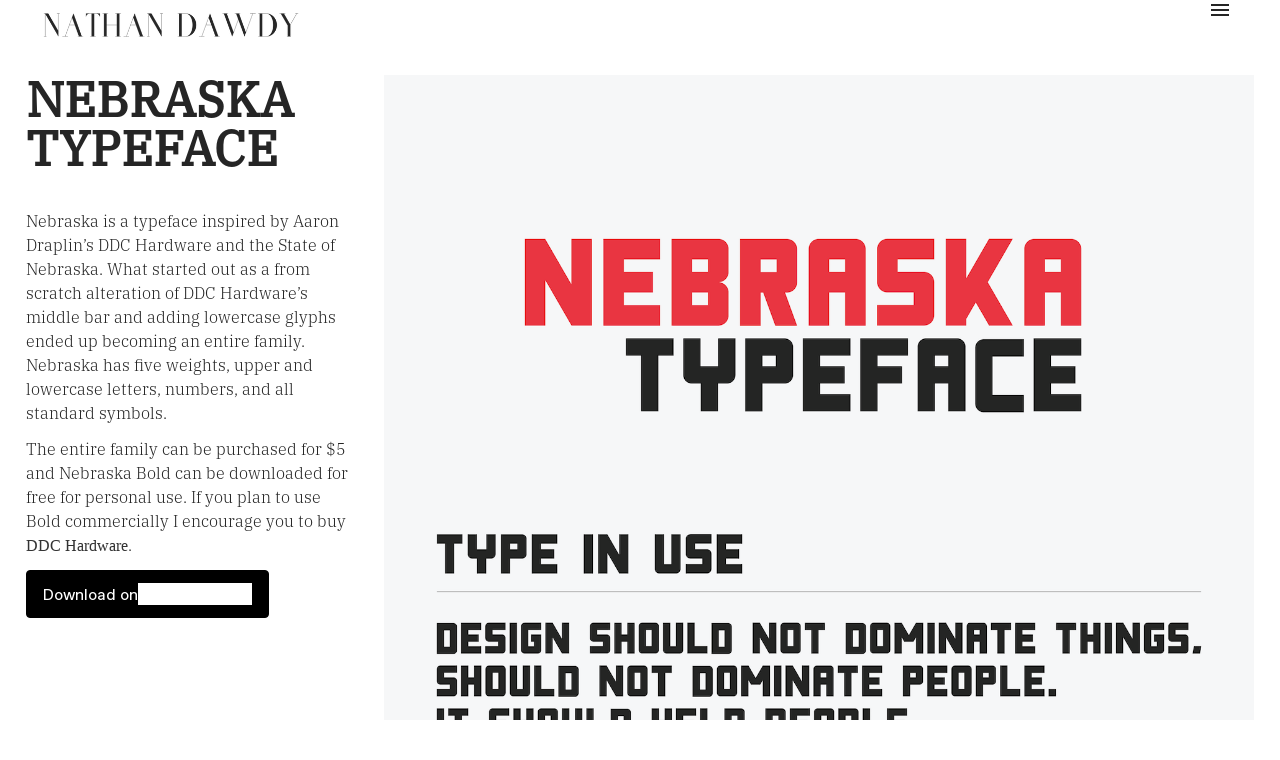

--- FILE ---
content_type: text/html; charset=utf-8
request_url: https://nathandawdy.com/shop/nebraska-typeface/
body_size: 2288
content:
<!DOCTYPE html><html lang="en"><head>
    <meta charset="utf-8">
    <title>Nathan Dawdy</title>
    <link data-cms-original-href="/favicon.png" href="/favicon.png?_cchid=10bf1f2c73ac00b960b63b9b96831703" rel="icon" type="image/png">
    <meta content="width=device-width, initial-scale=1.0" name="viewport">
    <meta content="index, follow" name="robots">
    <meta content="Nebraska Typeface" name="title">
    <meta content="Nebraska is a typeface inspired by Aaron Draplin's DDC Hardware and the State of Nebraska. What started out as a from scratch alteration of DDC Hardware's middle bar and adding lowercase glyphs ended up becoming an entire family. Nebraska has five weights, upper and lowercase letters, numbers, and all standard symbols." name="description">
    <meta content="width=device-width, initial-scale=1" name="viewport">
     <!-- facebook meta -->
    <meta content="" property="og:type"> 
    <meta content="width=device-width, initial-scale=1.0" name="viewport">
    <meta content="Nebraska Typeface" property="og:title">
    <meta content="Nebraska is a typeface inspired by Aaron Draplin's DDC Hardware and the State of Nebraska. What started out as a from scratch alteration of DDC Hardware's middle bar and adding lowercase glyphs ended up becoming an entire family. Nebraska has five weights, upper and lowercase letters, numbers, and all standard symbols." property="og:description">
    <meta content="http://nathandawdy.com/shop/nebraska-typeface/" property="og:url">
    <meta content="http://nathandawdy.com//uploads/nebraska-typeface.png" property="og:image">
    <!-- Twitter meta -->
    <meta content="summary_large_image" name="twitter:card">
    <meta content="width=device-width, initial-scale=1.0" name="viewport">
    <meta content="http://nathandawdy.com/shop/nebraska-typeface/" name="twitter:site">
    <meta content="Nebraska Typeface" name="twitter:title">
    <meta content="Nebraska is a typeface inspired by Aaron Draplin's DDC Hardware and the State of Nebraska. What started out as a from scratch alteration of DDC Hardware's middle bar and adding lowercase glyphs ended up becoming an entire family. Nebraska has five weights, upper and lowercase letters, numbers, and all standard symbols." name="twitter:description">
    <meta content="http://nathandawdy.com/uploads/nebraska-typeface.png" name="twitter:image">
    <link href="favicon.ico" rel="shortcut icon">
    <link href="favicon.ico" rel="shortcut icon">
    <meta content="e0b431f62ef8e44cf9b3b26e966cd7d9" name="p:domain_verify">
    <!-- Plugins -->
    <link href="https://maxcdn.bootstrapcdn.com/font-awesome/4.6.1/css/font-awesome.min.css" rel="stylesheet">
    <!-- Theme CSS -->
    <link data-cms-original-href="/assets/css/main.css" href="/assets/css/main.css?_cchid=42e827bf7569f5841b06110ade6b97c9" rel="stylesheet">
    <!-- Fonts -->
    <link href="https://fonts.googleapis.com/css?family=PT+Sans" rel="stylesheet" type="text/css">
    
    


    
    
    
    <script type="application/ld+json">
{
	"@context": "http://schema.org/",
	"@type": "WebPage",
	"mainContentOfPage": {
		"@type": "WebPageElement",
		"keywords": "",
		"alternateName": "Design",
		"description": "Nebraska is a typeface inspired by Aaron Draplin's DDC Hardware and the State of Nebraska. What started out as a from scratch alteration of DDC Hardware's middle bar and adding lowercase glyphs ended up becoming an entire family. Nebraska has five weights, upper and lowercase letters, numbers, and all standard symbols.",
		"mainEntityOfPage": "Nathan Dawdy",
		"name": "Nebraska Typeface"
	},
	"about": "Nebraska Typeface",
	"author": "Nathan Dawdy",
	"alternativeHeadline": "Design",
	"creator": "Nathan Dawdy",
	"keywords": "",
	"description": "Nebraska is a typeface inspired by Aaron Draplin's DDC Hardware and the State of Nebraska. What started out as a from scratch alteration of DDC Hardware's middle bar and adding lowercase glyphs ended up becoming an entire family. Nebraska has five weights, upper and lowercase letters, numbers, and all standard symbols.",
	"mainEntityOfPage": "Nathan Dawdy"
}
</script>

    <script type="application/ld+json"> 
 {
  "@context": "http://schema.org/",
  "@type": "Organization",
  "name": "Nathan Dawdy",
  "address": {
    "@type": "PostalAddress",
    "streetAddress": "PO BOX 5741",
    "addressLocality": "Lincoln",
    "addressRegion": "NE",
    "postalCode": "68507"
  },
  "telephone": "+14028750667"
},
  "geo": {
  "@type": "GeoCoordinates",
    "latitude": "40.8258° N",
    "longitude": "-96.6852° W"
  },
    "openingHours": "Mo, Tu, We, Th, Fr -"
  
}
 </script>
 
      <script type="application/ld+json">
{
  "@context": "http://schema.org/",
  "@type": "Person",
  "name": "Nathan Dawdy",
  "jobTitle": "Graphic & Web Designer",
  "address": {
    "@type": "PostalAddress",
    "addressLocality": "Lincoln",
    "addressRegion": "NE"
  }
} 
</script>
     <script>
  (function(i,s,o,g,r,a,m){i['GoogleAnalyticsObject']=r;i[r]=i[r]||function(){
  (i[r].q=i[r].q||[]).push(arguments)},i[r].l=1*new Date();a=s.createElement(o),
  m=s.getElementsByTagName(o)[0];a.async=1;a.src=g;m.parentNode.insertBefore(a,m)
  })(window,document,'script','https://www.google-analytics.com/analytics.js','ga');

  ga('create', 'UA-74735142-3', 'auto');
  ga('send', 'pageview');

</script>
    


</head>
    <body>
        <div id="nav">
<header class="cd-header">
	<div class="cd-logo">
		<a href="/"><img alt="Logo" data-cms-original-src="/assets/img/Nathan_Dawdy_logo.png" height="65" src="/assets/img/Nathan_Dawdy_logo.png?_cchid=3e4626679f906876b9a8025d73f048a8"></a>
	</div>

	<nav>
		<ul class="cd-secondary-nav">

		</ul>
	</nav>
	<!-- cd-nav -->

	<a class="cd-primary-nav-trigger" href="#0">
<!-- 		<span class="cd-menu-text">Menu</span><span class="cd-menu-icon"></span> -->
		<span class="cd-menu-text"></span><span class="cd-menu-icon"></span>
	</a>
	<!-- cd-primary-nav-trigger -->
</header>

<nav>
	<ul class="cd-primary-nav">
     
                      <li><a href="/about">about</a></li>
                       
                      <li><a href="/shop">shop</a></li>
                       
                      <li><a href="/portfolio">portfolio</a></li>
                       
                      <li><a href="/contact">contact</a></li>
                       
                      <li><a href="/blog">blog</a></li>
                      

		<li class="cd-label">Follow My Work</li>

    <ul class="social-icons squares">
       <li class="tab">
           <a href="https://www.instagram.com/nathan_dawdy/" target="_blank">
               <i class="icon icon_Mountain_insta"></i>
               <span class="screen-reader">Instagram</span>
           </a>
       </li>
       <li class="tab">
           <a href="https://www.behance.net/Nathan_Dawdy" target="_blank">
                   <i class="icon icon_Mountain_behance"></i>
               <span class="screen-reader">Behance</span>
           </a>
       </li>
     </ul>
	</ul>
</nav>
</div>

        <div class="main" data-cms-content-wrapper="/_layouts/default.html">
            <div id="portfolio">
  <div class="port_sidebar">
  <h2>Nebraska Typeface</h2>
  <p>Nebraska is a typeface inspired by Aaron Draplin’s DDC Hardware and the State of Nebraska. What started out as a from scratch alteration of DDC Hardware’s middle bar and adding lowercase glyphs ended up becoming an entire family. Nebraska has five weights, upper and lowercase letters, numbers, and all standard symbols.</p>

<p>The entire family can be purchased for $5 and Nebraska Bold can be downloaded for free for personal use. If you plan to use Bold commercially I encourage you to buy <a href="http://www.losttype.com/font/?name=ddc_hardware">DDC Hardware</a>.
&nbsp;
&nbsp;</p>

<script src="https://gumroad.com/js/gumroad.js"></script>

<p><a class="gumroad-button" href="https://nathan-dawdy-design.gumroad.com/l/Nebraska_typeface">Download on</a></p>

  </div>
  <div id="port-items">
    <div class="portfolio-card">
    
    <div class="item-large-card" data-aos="fade-up">
      <img alt="Nebraska Typeface" data-cms-original-src="/uploads/nebraska-type-p.png" src="/uploads/nebraska-type-p.png?_cchid=8fac10e5dddb779cae02ed548fc21cb2">
    </div>

    <div class="item-" data-aos="fade-up">
      <img alt="" src="">
    </div>

  </div>
</div>
</div>

        </div>
        <footer>
    <div class="container">
      <p>© 2025 · <a href="">Nathan Dawdy</a> <span class="hide">· All Rights Reserved</span></p></div>
</footer>
<script async="" data-cms-original-src="/assets/js/build/application.js" src="/assets/js/build/application.js?_cchid=40925df31f3a92ed91edb002b7ddde8e" type="text/javascript"></script>


    

</body></html>

--- FILE ---
content_type: text/javascript; charset=utf-8
request_url: https://nathandawdy.com/assets/js/build/application.js?_cchid=40925df31f3a92ed91edb002b7ddde8e
body_size: 35576
content:
(function(w,L){"use strict";typeof module=="object"&&typeof module.exports=="object"?module.exports=w.document?L(w,!0):function(F){if(!F.document)throw new Error("jQuery requires a window with a document");return L(F)}:L(w)})(typeof window<"u"?window:this,function(w,L){"use strict";function F(e,t){t=t||G;var n=t.createElement("script");n.text=e,t.head.appendChild(n).parentNode.removeChild(n)}function D(e){var t=!!e&&"length"in e&&e.length,n=r.type(e);return n!=="function"&&!r.isWindow(e)&&(n==="array"||t===0||typeof t=="number"&&t>0&&t-1 in e)}function R(e,t,n){if(r.isFunction(t))return r.grep(e,function(i,o){return!!t.call(i,o,i)!==n});if(t.nodeType)return r.grep(e,function(i){return i===t!==n});if(typeof t=="string"){if(In.test(t))return r.filter(t,e,n);t=r.filter(t,e)}return r.grep(e,function(i){return qt.call(t,i)>-1!==n&&i.nodeType===1})}function Y(e,t){for(;(e=e[t])&&e.nodeType!==1;);return e}function E(e){var t={};return r.each(e.match(Re)||[],function(n,i){t[i]=!0}),t}function _(e){return e}function N(e){throw e}function U(e,t,n){var i;try{e&&r.isFunction(i=e.promise)?i.call(e).done(t).fail(n):e&&r.isFunction(i=e.then)?i.call(e,t,n):t.call(void 0,e)}catch(o){n.call(void 0,o)}}function Z(){G.removeEventListener("DOMContentLoaded",Z),w.removeEventListener("load",Z),r.ready()}function te(){this.expando=r.expando+te.uid++}function ge(e,t,n){var i;if(n===void 0&&e.nodeType===1)if(i="data-"+t.replace(Yn,"-$&").toLowerCase(),typeof(n=e.getAttribute(i))=="string"){try{n=n==="true"||n!=="false"&&(n==="null"?null:+n+""===n?+n:Vn.test(n)?JSON.parse(n):n)}catch{}Ce.set(e,t,n)}else n=void 0;return n}function Ae(e,t,n,i){var o,a=1,s=20,l=i?function(){return i.cur()}:function(){return r.css(e,t,"")},f=l(),h=n&&n[3]||(r.cssNumber[t]?"":"px"),v=(r.cssNumber[t]||h!=="px"&&+f)&&xt.exec(r.css(e,t));if(v&&v[3]!==h){h=h||v[3],n=n||[],v=+f||1;do a=a||".5",v/=a,r.style(e,t,v+h);while(a!==(a=l()/f)&&a!==1&&--s)}return n&&(v=+v||+f||0,o=n[1]?v+(n[1]+1)*n[2]:+n[2],i&&(i.unit=h,i.start=v,i.end=o)),o}function Ke(e){var t,n=e.ownerDocument,i=e.nodeName,o=dn[i];return o||(t=n.body.appendChild(n.createElement(i)),o=r.css(t,"display"),t.parentNode.removeChild(t),o==="none"&&(o="block"),dn[i]=o,o)}function Pe(e,t){for(var n,i,o=[],a=0,s=e.length;a<s;a++)i=e[a],i.style&&(n=i.style.display,t?(n==="none"&&(o[a]=P.get(i,"display")||null,o[a]||(i.style.display="")),i.style.display===""&&Ft(i)&&(o[a]=Ke(i))):n!=="none"&&(o[a]="none",P.set(i,"display",n)));for(a=0;a<s;a++)o[a]!=null&&(e[a].style.display=o[a]);return e}function pe(e,t){var n=e.getElementsByTagName!==void 0?e.getElementsByTagName(t||"*"):e.querySelectorAll!==void 0?e.querySelectorAll(t||"*"):[];return t===void 0||t&&r.nodeName(e,t)?r.merge([e],n):n}function Ze(e,t){for(var n=0,i=e.length;n<i;n++)P.set(e[n],"globalEval",!t||P.get(t[n],"globalEval"))}function ht(e,t,n,i,o){for(var a,s,l,f,h,v,x=t.createDocumentFragment(),T=[],m=0,H=e.length;m<H;m++)if((a=e[m])||a===0)if(r.type(a)==="object")r.merge(T,a.nodeType?[a]:a);else if(Gn.test(a)){for(s=s||x.appendChild(t.createElement("div")),l=(hn.exec(a)||["",""])[1].toLowerCase(),f=De[l]||De._default,s.innerHTML=f[1]+r.htmlPrefilter(a)+f[2],v=f[0];v--;)s=s.lastChild;r.merge(T,s.childNodes),s=x.firstChild,s.textContent=""}else T.push(t.createTextNode(a));for(x.textContent="",m=0;a=T[m++];)if(i&&r.inArray(a,i)>-1)o&&o.push(a);else if(h=r.contains(a.ownerDocument,a),s=pe(x.appendChild(a),"script"),h&&Ze(s),n)for(v=0;a=s[v++];)mn.test(a.type||"")&&n.push(a);return x}function Ie(){return!0}function fe(){return!1}function et(){try{return G.activeElement}catch{}}function tt(e,t,n,i,o,a){var s,l;if(typeof t=="object"){typeof n!="string"&&(i=i||n,n=void 0);for(l in t)tt(e,l,n,i,t[l],a);return e}if(i==null&&o==null?(o=n,i=n=void 0):o==null&&(typeof n=="string"?(o=i,i=void 0):(o=i,i=n,n=void 0)),o===!1)o=fe;else if(!o)return e;return a===1&&(s=o,o=function(f){return r().off(f),s.apply(this,arguments)},o.guid=s.guid||(s.guid=r.guid++)),e.each(function(){r.event.add(this,t,o,i,n)})}function le(e,t){return r.nodeName(e,"table")&&r.nodeName(t.nodeType!==11?t:t.firstChild,"tr")&&e.getElementsByTagName("tbody")[0]||e}function S(e){return e.type=(e.getAttribute("type")!==null)+"/"+e.type,e}function oe(e){var t=tr.exec(e.type);return t?e.type=t[1]:e.removeAttribute("type"),e}function Te(e,t){var n,i,o,a,s,l,f,h;if(t.nodeType===1){if(P.hasData(e)&&(a=P.access(e),s=P.set(t,a),h=a.events)){delete s.handle,s.events={};for(o in h)for(n=0,i=h[o].length;n<i;n++)r.event.add(t,o,h[o][n])}Ce.hasData(e)&&(l=Ce.access(e),f=r.extend({},l),Ce.set(t,f))}}function nt(e,t){var n=t.nodeName.toLowerCase();n==="input"&&pn.test(e.type)?t.checked=e.checked:n!=="input"&&n!=="textarea"||(t.defaultValue=e.defaultValue)}function We(e,t,n,i){t=nn.apply([],t);var o,a,s,l,f,h,v=0,x=e.length,T=x-1,m=t[0],H=r.isFunction(m);if(H||x>1&&typeof m=="string"&&!ne.checkClone&&er.test(m))return e.each(function(X){var M=e.eq(X);H&&(t[0]=m.call(this,X,M.html())),We(M,t,n,i)});if(x&&(o=ht(t,e[0].ownerDocument,!1,e,i),a=o.firstChild,o.childNodes.length===1&&(o=a),a||i)){for(s=r.map(pe(o,"script"),S),l=s.length;v<x;v++)f=o,v!==T&&(f=r.clone(f,!0,!0),l&&r.merge(s,pe(f,"script"))),n.call(e[v],f,v);if(l)for(h=s[s.length-1].ownerDocument,r.map(s,oe),v=0;v<l;v++)f=s[v],mn.test(f.type||"")&&!P.access(f,"globalEval")&&r.contains(h,f)&&(f.src?r._evalUrl&&r._evalUrl(f.src):F(f.textContent.replace(nr,""),h))}return e}function ee(e,t,n){for(var i,o=t?r.filter(t,e):e,a=0;(i=o[a])!=null;a++)n||i.nodeType!==1||r.cleanData(pe(i)),i.parentNode&&(n&&r.contains(i.ownerDocument,i)&&Ze(pe(i,"script")),i.parentNode.removeChild(i));return e}function xe(e,t,n){var i,o,a,s,l=e.style;return n=n||Mt(e),n&&(s=n.getPropertyValue(t)||n[t],s!==""||r.contains(e.ownerDocument,e)||(s=r.style(e,t)),!ne.pixelMarginRight()&&Xt.test(s)&&vn.test(t)&&(i=l.width,o=l.minWidth,a=l.maxWidth,l.minWidth=l.maxWidth=l.width=s,s=n.width,l.width=i,l.minWidth=o,l.maxWidth=a)),s!==void 0?s+"":s}function ve(e,t){return{get:function(){return e()?void delete this.get:(this.get=t).apply(this,arguments)}}}function Be(e){if(e in xn)return e;for(var t=e[0].toUpperCase()+e.slice(1),n=bn.length;n--;)if((e=bn[n]+t)in xn)return e}function Nt(e,t,n){var i=xt.exec(t);return i?Math.max(0,i[2]-(n||0))+(i[3]||"px"):t}function At(e,t,n,i,o){for(var a=n===(i?"border":"content")?4:t==="width"?1:0,s=0;a<4;a+=2)n==="margin"&&(s+=r.css(e,n+ct[a],!0,o)),i?(n==="content"&&(s-=r.css(e,"padding"+ct[a],!0,o)),n!=="margin"&&(s-=r.css(e,"border"+ct[a]+"Width",!0,o))):(s+=r.css(e,"padding"+ct[a],!0,o),n!=="padding"&&(s+=r.css(e,"border"+ct[a]+"Width",!0,o)));return s}function mt(e,t,n){var i,o=!0,a=Mt(e),s=r.css(e,"boxSizing",!1,a)==="border-box";if(e.getClientRects().length&&(i=e.getBoundingClientRect()[t]),i<=0||i==null){if(i=xe(e,t,a),(i<0||i==null)&&(i=e.style[t]),Xt.test(i))return i;o=s&&(ne.boxSizingReliable()||i===e.style[t]),i=parseFloat(i)||0}return i+At(e,t,n||(s?"border":"content"),o,a)+"px"}function ce(e,t,n,i,o){return new ce.prototype.init(e,t,n,i,o)}function Qe(){yt&&(w.requestAnimationFrame(Qe),r.fx.tick())}function rt(){return w.setTimeout(function(){vt=void 0}),vt=r.now()}function $e(e,t){var n,i=0,o={height:e};for(t=t?1:0;i<4;i+=2-t)n=ct[i],o["margin"+n]=o["padding"+n]=e;return t&&(o.opacity=o.width=e),o}function ye(e,t,n){for(var i,o=(ke.tweeners[t]||[]).concat(ke.tweeners["*"]),a=0,s=o.length;a<s;a++)if(i=o[a].call(n,t,e))return i}function ze(e,t,n){var i,o,a,s,l,f,h,v,x="width"in t||"height"in t,T=this,m={},H=e.style,X=e.nodeType&&Ft(e),M=P.get(e,"fxshow");n.queue||(s=r._queueHooks(e,"fx"),s.unqueued==null&&(s.unqueued=0,l=s.empty.fire,s.empty.fire=function(){s.unqueued||l()}),s.unqueued++,T.always(function(){T.always(function(){s.unqueued--,r.queue(e,"fx").length||s.empty.fire()})}));for(i in t)if(o=t[i],or.test(o)){if(delete t[i],a=a||o==="toggle",o===(X?"hide":"show")){if(o!=="show"||!M||M[i]===void 0)continue;X=!0}m[i]=M&&M[i]||r.style(e,i)}if((f=!r.isEmptyObject(t))||!r.isEmptyObject(m)){x&&e.nodeType===1&&(n.overflow=[H.overflow,H.overflowX,H.overflowY],h=M&&M.display,h==null&&(h=P.get(e,"display")),v=r.css(e,"display"),v==="none"&&(h?v=h:(Pe([e],!0),h=e.style.display||h,v=r.css(e,"display"),Pe([e]))),(v==="inline"||v==="inline-block"&&h!=null)&&r.css(e,"float")==="none"&&(f||(T.done(function(){H.display=h}),h==null&&(v=H.display,h=v==="none"?"":v)),H.display="inline-block")),n.overflow&&(H.overflow="hidden",T.always(function(){H.overflow=n.overflow[0],H.overflowX=n.overflow[1],H.overflowY=n.overflow[2]})),f=!1;for(i in m)f||(M?"hidden"in M&&(X=M.hidden):M=P.access(e,"fxshow",{display:h}),a&&(M.hidden=!X),X&&Pe([e],!0),T.done(function(){X||Pe([e]),P.remove(e,"fxshow");for(i in m)r.style(e,i,m[i])})),f=ye(X?M[i]:0,i,T),i in M||(M[i]=f.start,X&&(f.end=f.start,f.start=0))}}function it(e,t){var n,i,o,a,s;for(n in e)if(i=r.camelCase(n),o=t[i],a=e[n],r.isArray(a)&&(o=a[1],a=e[n]=a[0]),n!==i&&(e[i]=a,delete e[n]),(s=r.cssHooks[i])&&"expand"in s){a=s.expand(a),delete e[i];for(n in a)n in e||(e[n]=a[n],t[n]=o)}else t[i]=o}function ke(e,t,n){var i,o,a=0,s=ke.prefilters.length,l=r.Deferred().always(function(){delete f.elem}),f=function(){if(o)return!1;for(var x=vt||rt(),T=Math.max(0,h.startTime+h.duration-x),m=T/h.duration||0,H=1-m,X=0,M=h.tweens.length;X<M;X++)h.tweens[X].run(H);return l.notifyWith(e,[h,H,T]),H<1&&M?T:(l.resolveWith(e,[h]),!1)},h=l.promise({elem:e,props:r.extend({},t),opts:r.extend(!0,{specialEasing:{},easing:r.easing._default},n),originalProperties:t,originalOptions:n,startTime:vt||rt(),duration:n.duration,tweens:[],createTween:function(x,T){var m=r.Tween(e,h.opts,x,T,h.opts.specialEasing[x]||h.opts.easing);return h.tweens.push(m),m},stop:function(x){var T=0,m=x?h.tweens.length:0;if(o)return this;for(o=!0;T<m;T++)h.tweens[T].run(1);return x?(l.notifyWith(e,[h,1,0]),l.resolveWith(e,[h,x])):l.rejectWith(e,[h,x]),this}}),v=h.props;for(it(v,h.opts.specialEasing);a<s;a++)if(i=ke.prefilters[a].call(h,e,v,h.opts))return r.isFunction(i.stop)&&(r._queueHooks(h.elem,h.opts.queue).stop=r.proxy(i.stop,i)),i;return r.map(v,ye,h),r.isFunction(h.opts.start)&&h.opts.start.call(e,h),r.fx.timer(r.extend(f,{elem:e,anim:h,queue:h.opts.queue})),h.progress(h.opts.progress).done(h.opts.done,h.opts.complete).fail(h.opts.fail).always(h.opts.always)}function Se(e){return e.getAttribute&&e.getAttribute("class")||""}function ot(e,t,n,i){var o;if(r.isArray(t))r.each(t,function(a,s){n||fr.test(e)?i(e,s):ot(e+"["+(typeof s=="object"&&s!=null?a:"")+"]",s,n,i)});else if(n||r.type(t)!=="object")i(e,t);else for(o in t)ot(e+"["+o+"]",t[o],n,i)}function ue(e){return function(t,n){typeof t!="string"&&(n=t,t="*");var i,o=0,a=t.toLowerCase().match(Re)||[];if(r.isFunction(n))for(;i=a[o++];)i[0]==="+"?(i=i.slice(1)||"*",(e[i]=e[i]||[]).unshift(n)):(e[i]=e[i]||[]).push(n)}}function Me(e,t,n,i){function o(l){var f;return a[l]=!0,r.each(e[l]||[],function(h,v){var x=v(t,n,i);return typeof x!="string"||s||a[x]?s?!(f=x):void 0:(t.dataTypes.unshift(x),o(x),!1)}),f}var a={},s=e===Yt;return o(t.dataTypes[0])||!a["*"]&&o("*")}function Xe(e,t){var n,i,o=r.ajaxSettings.flatOptions||{};for(n in t)t[n]!==void 0&&((o[n]?e:i||(i={}))[n]=t[n]);return i&&r.extend(!0,e,i),e}function Dt(e,t,n){for(var i,o,a,s,l=e.contents,f=e.dataTypes;f[0]==="*";)f.shift(),i===void 0&&(i=e.mimeType||t.getResponseHeader("Content-Type"));if(i){for(o in l)if(l[o]&&l[o].test(i)){f.unshift(o);break}}if(f[0]in n)a=f[0];else{for(o in n){if(!f[0]||e.converters[o+" "+f[0]]){a=o;break}s||(s=o)}a=a||s}if(a)return a!==f[0]&&f.unshift(a),n[a]}function Fn(e,t,n,i){var o,a,s,l,f,h={},v=e.dataTypes.slice();if(v[1])for(s in e.converters)h[s.toLowerCase()]=e.converters[s];for(a=v.shift();a;)if(e.responseFields[a]&&(n[e.responseFields[a]]=t),!f&&i&&e.dataFilter&&(t=e.dataFilter(t,e.dataType)),f=a,a=v.shift()){if(a==="*")a=f;else if(f!=="*"&&f!==a){if(!(s=h[f+" "+a]||h["* "+a])){for(o in h)if(l=o.split(" "),l[1]===a&&(s=h[f+" "+l[0]]||h["* "+l[0]])){s===!0?s=h[o]:h[o]!==!0&&(a=l[0],v.unshift(l[1]));break}}if(s!==!0)if(s&&e.throws)t=s(t);else try{t=s(t)}catch(x){return{state:"parsererror",error:s?x:"No conversion from "+f+" to "+a}}}}return{state:"success",data:t}}function tn(e){return r.isWindow(e)?e:e.nodeType===9&&e.defaultView}var at=[],G=w.document,Pn=Object.getPrototypeOf,st=at.slice,nn=at.concat,Bt=at.push,qt=at.indexOf,Lt={},rn=Lt.toString,Ot=Lt.hasOwnProperty,on=Ot.toString,Mn=on.call(Object),ne={},r=function(e,t){return new r.fn.init(e,t)},Rn=/^[\s\uFEFF\xA0]+|[\s\uFEFF\xA0]+$/g,_n=/^-ms-/,Wn=/-([a-z])/g,$n=function(e,t){return t.toUpperCase()};r.fn=r.prototype={jquery:"3.1.0",constructor:r,length:0,toArray:function(){return st.call(this)},get:function(e){return e!=null?e<0?this[e+this.length]:this[e]:st.call(this)},pushStack:function(e){var t=r.merge(this.constructor(),e);return t.prevObject=this,t},each:function(e){return r.each(this,e)},map:function(e){return this.pushStack(r.map(this,function(t,n){return e.call(t,n,t)}))},slice:function(){return this.pushStack(st.apply(this,arguments))},first:function(){return this.eq(0)},last:function(){return this.eq(-1)},eq:function(e){var t=this.length,n=+e+(e<0?t:0);return this.pushStack(n>=0&&n<t?[this[n]]:[])},end:function(){return this.prevObject||this.constructor()},push:Bt,sort:at.sort,splice:at.splice},r.extend=r.fn.extend=function(){var e,t,n,i,o,a,s=arguments[0]||{},l=1,f=arguments.length,h=!1;for(typeof s=="boolean"&&(h=s,s=arguments[l]||{},l++),typeof s=="object"||r.isFunction(s)||(s={}),l===f&&(s=this,l--);l<f;l++)if((e=arguments[l])!=null)for(t in e)n=s[t],i=e[t],s!==i&&(h&&i&&(r.isPlainObject(i)||(o=r.isArray(i)))?(o?(o=!1,a=n&&r.isArray(n)?n:[]):a=n&&r.isPlainObject(n)?n:{},s[t]=r.extend(h,a,i)):i!==void 0&&(s[t]=i));return s},r.extend({expando:"jQuery"+("3.1.0"+Math.random()).replace(/\D/g,""),isReady:!0,error:function(e){throw new Error(e)},noop:function(){},isFunction:function(e){return r.type(e)==="function"},isArray:Array.isArray,isWindow:function(e){return e!=null&&e===e.window},isNumeric:function(e){var t=r.type(e);return(t==="number"||t==="string")&&!isNaN(e-parseFloat(e))},isPlainObject:function(e){var t,n;return!(!e||rn.call(e)!=="[object Object]")&&(!(t=Pn(e))||typeof(n=Ot.call(t,"constructor")&&t.constructor)=="function"&&on.call(n)===Mn)},isEmptyObject:function(e){var t;for(t in e)return!1;return!0},type:function(e){return e==null?e+"":typeof e=="object"||typeof e=="function"?Lt[rn.call(e)]||"object":typeof e},globalEval:function(e){F(e)},camelCase:function(e){return e.replace(_n,"ms-").replace(Wn,$n)},nodeName:function(e,t){return e.nodeName&&e.nodeName.toLowerCase()===t.toLowerCase()},each:function(e,t){var n,i=0;if(D(e))for(n=e.length;i<n&&t.call(e[i],i,e[i])!==!1;i++);else for(i in e)if(t.call(e[i],i,e[i])===!1)break;return e},trim:function(e){return e==null?"":(e+"").replace(Rn,"")},makeArray:function(e,t){var n=t||[];return e!=null&&(D(Object(e))?r.merge(n,typeof e=="string"?[e]:e):Bt.call(n,e)),n},inArray:function(e,t,n){return t==null?-1:qt.call(t,e,n)},merge:function(e,t){for(var n=+t.length,i=0,o=e.length;i<n;i++)e[o++]=t[i];return e.length=o,e},grep:function(e,t,n){for(var i=[],o=0,a=e.length,s=!n;o<a;o++)!t(e[o],o)!==s&&i.push(e[o]);return i},map:function(e,t,n){var i,o,a=0,s=[];if(D(e))for(i=e.length;a<i;a++)(o=t(e[a],a,n))!=null&&s.push(o);else for(a in e)(o=t(e[a],a,n))!=null&&s.push(o);return nn.apply([],s)},guid:1,proxy:function(e,t){var n,i,o;if(typeof t=="string"&&(n=e[t],t=e,e=n),r.isFunction(e))return i=st.call(arguments,2),o=function(){return e.apply(t||this,i.concat(st.call(arguments)))},o.guid=e.guid=e.guid||r.guid++,o},now:Date.now,support:ne}),typeof Symbol=="function"&&(r.fn[Symbol.iterator]=at[Symbol.iterator]),r.each("Boolean Number String Function Array Date RegExp Object Error Symbol".split(" "),function(e,t){Lt["[object "+t+"]"]=t.toLowerCase()});var ut=function(e){function t(u,c,d,g){var p,y,b,k,C,O,j,q=c&&c.ownerDocument,z=c?c.nodeType:9;if(d=d||[],typeof u!="string"||!u||z!==1&&z!==9&&z!==11)return d;if(!g&&((c?c.ownerDocument||c:He)!==I&&we(c),c=c||I,_e)){if(z!==11&&(C=Pr.exec(u)))if(p=C[1]){if(z===9){if(!(b=c.getElementById(p)))return d;if(b.id===p)return d.push(b),d}else if(q&&(b=q.getElementById(p))&&Ct(c,b)&&b.id===p)return d.push(b),d}else{if(C[2])return Je.apply(d,c.getElementsByTagName(u)),d;if((p=C[3])&&Q.getElementsByClassName&&c.getElementsByClassName)return Je.apply(d,c.getElementsByClassName(p)),d}if(Q.qsa&&!Wt[u+" "]&&(!me||!me.test(u))){if(z!==1)q=c,j=u;else if(c.nodeName.toLowerCase()!=="object"){for((k=c.getAttribute("id"))?k=k.replace(Ln,On):c.setAttribute("id",k=ie),O=re(u),y=O.length;y--;)O[y]="#"+k+" "+x(O[y]);j=O.join(","),q=en.test(u)&&h(c.parentNode)||c}if(j)try{return Je.apply(d,q.querySelectorAll(j)),d}catch{}finally{k===ie&&c.removeAttribute("id")}}}return Rt(u.replace($t,"$1"),c,d,g)}function n(){function u(d,g){return c.push(d+" ")>B.cacheLength&&delete u[c.shift()],u[d+" "]=g}var c=[];return u}function i(u){return u[ie]=!0,u}function o(u){var c=I.createElement("fieldset");try{return!!u(c)}catch{return!1}finally{c.parentNode&&c.parentNode.removeChild(c),c=null}}function a(u,c){for(var d=u.split("|"),g=d.length;g--;)B.attrHandle[d[g]]=c}function s(u,c){var d=c&&u,g=d&&u.nodeType===1&&c.nodeType===1&&u.sourceIndex-c.sourceIndex;if(g)return g;if(d){for(;d=d.nextSibling;)if(d===c)return-1}return u?1:-1}function l(u){return function(c){return"label"in c&&c.disabled===u||"form"in c&&c.disabled===u||"form"in c&&c.disabled===!1&&(c.isDisabled===u||c.isDisabled!==!u&&("label"in c||!Mr(c))!==u)}}function f(u){return i(function(c){return c=+c,i(function(d,g){for(var p,y=u([],d.length,c),b=y.length;b--;)d[p=y[b]]&&(d[p]=!(g[p]=d[p]))})})}function h(u){return u&&u.getElementsByTagName!==void 0&&u}function v(){}function x(u){for(var c=0,d=u.length,g="";c<d;c++)g+=u[c].value;return g}function T(u,c,d){var g=c.dir,p=c.next,y=p||g,b=d&&y==="parentNode",k=Cr++;return c.first?function(C,O,j){for(;C=C[g];)if(C.nodeType===1||b)return u(C,O,j)}:function(C,O,j){var q,z,K,A=[Ve,k];if(j){for(;C=C[g];)if((C.nodeType===1||b)&&u(C,O,j))return!0}else for(;C=C[g];)if(C.nodeType===1||b)if(K=C[ie]||(C[ie]={}),z=K[C.uniqueID]||(K[C.uniqueID]={}),p&&p===C.nodeName.toLowerCase())C=C[g]||C;else{if((q=z[y])&&q[0]===Ve&&q[1]===k)return A[2]=q[2];if(z[y]=A,A[2]=u(C,O,j))return!0}}}function m(u){return u.length>1?function(c,d,g){for(var p=u.length;p--;)if(!u[p](c,d,g))return!1;return!0}:u[0]}function H(u,c,d){for(var g=0,p=c.length;g<p;g++)t(u,c[g],d);return d}function X(u,c,d,g,p){for(var y,b=[],k=0,C=u.length,O=c!=null;k<C;k++)(y=u[k])&&(d&&!d(y,g,p)||(b.push(y),O&&c.push(k)));return b}function M(u,c,d,g,p,y){return g&&!g[ie]&&(g=M(g)),p&&!p[ie]&&(p=M(p,y)),i(function(b,k,C,O){var j,q,z,K=[],A=[],de=k.length,be=b||H(c||"*",C.nodeType?[C]:C,[]),Ne=!u||!b&&c?be:X(be,K,u,C,O),ae=d?p||(b?u:de||g)?[]:k:Ne;if(d&&d(Ne,ae,C,O),g)for(j=X(ae,A),g(j,[],C,O),q=j.length;q--;)(z=j[q])&&(ae[A[q]]=!(Ne[A[q]]=z));if(b){if(p||u){if(p){for(j=[],q=ae.length;q--;)(z=ae[q])&&j.push(Ne[q]=z);p(null,ae=[],j,O)}for(q=ae.length;q--;)(z=ae[q])&&(j=p?dt(b,z):K[q])>-1&&(b[j]=!(k[j]=z))}}else ae=X(ae===k?ae.splice(de,ae.length):ae),p?p(null,k,ae,O):Je.apply(k,ae)})}function je(u){for(var c,d,g,p=u.length,y=B.relative[u[0].type],b=y||B.relative[" "],k=y?1:0,C=T(function(q){return q===c},b,!0),O=T(function(q){return dt(c,q)>-1},b,!0),j=[function(q,z,K){var A=!y&&(K||z!==qe)||((c=z).nodeType?C(q,z,K):O(q,z,K));return c=null,A}];k<p;k++)if(d=B.relative[u[k].type])j=[T(m(j),d)];else{if(d=B.filter[u[k].type].apply(null,u[k].matches),d[ie]){for(g=++k;g<p&&!B.relative[u[g].type];g++);return M(k>1&&m(j),k>1&&x(u.slice(0,k-1).concat({value:u[k-2].type===" "?"*":""})).replace($t,"$1"),d,k<g&&je(u.slice(k,g)),g<p&&je(u=u.slice(g)),g<p&&x(u))}j.push(d)}return m(j)}function he(u,c){var d=c.length>0,g=u.length>0,p=function(y,b,k,C,O){var j,q,z,K=0,A="0",de=y&&[],be=[],Ne=qe,ae=y||g&&B.find.TAG("*",O),St=Ve+=Ne==null?1:Math.random()||.1,jt=ae.length;for(O&&(qe=b===I||b||O);A!==jt&&(j=ae[A])!=null;A++){if(g&&j){for(q=0,b||j.ownerDocument===I||(we(j),k=!_e);z=u[q++];)if(z(j,b||I,k)){C.push(j);break}O&&(Ve=St)}d&&((j=!z&&j)&&K--,y&&de.push(j))}if(K+=A,d&&A!==K){for(q=0;z=c[q++];)z(de,be,b,k);if(y){if(K>0)for(;A--;)de[A]||be[A]||(be[A]=Sr.call(C));be=X(be)}Je.apply(C,be),O&&!y&&be.length>0&&K+c.length>1&&t.uniqueSort(C)}return O&&(Ve=St,qe=Ne),de};return d?i(p):p}var Ee,Q,B,W,V,re,bt,Rt,qe,Le,Oe,we,I,se,_e,me,lt,_t,Ct,ie="sizzle"+1*new Date,He=e.document,Ve=0,Cr=0,Nn=n(),An=n(),Wt=n(),Jt=function(u,c){return u===c&&(Oe=!0),0},Er={}.hasOwnProperty,ft=[],Sr=ft.pop,jr=ft.push,Je=ft.push,Dn=ft.slice,dt=function(u,c){for(var d=0,g=u.length;d<g;d++)if(u[d]===c)return d;return-1},Kt="checked|selected|async|autofocus|autoplay|controls|defer|disabled|hidden|ismap|loop|multiple|open|readonly|required|scoped",J="[\\x20\\t\\r\\n\\f]",pt="(?:\\\\.|[\\w-]|[^\0-\\xa0])+",qn="\\["+J+"*("+pt+")(?:"+J+"*([*^$|!~]?=)"+J+`*(?:'((?:\\\\.|[^\\\\'])*)'|"((?:\\\\.|[^\\\\"])*)"|(`+pt+"))|)"+J+"*\\]",Zt=":("+pt+`)(?:\\((('((?:\\\\.|[^\\\\'])*)'|"((?:\\\\.|[^\\\\"])*)")|((?:\\\\.|[^\\\\()[\\]]|`+qn+")*)|.*)\\)|)",Nr=new RegExp(J+"+","g"),$t=new RegExp("^"+J+"+|((?:^|[^\\\\])(?:\\\\.)*)"+J+"+$","g"),Ar=new RegExp("^"+J+"*,"+J+"*"),Dr=new RegExp("^"+J+"*([>+~]|"+J+")"+J+"*"),qr=new RegExp("="+J+`*([^\\]'"]*?)`+J+"*\\]","g"),Lr=new RegExp(Zt),Or=new RegExp("^"+pt+"$"),It={ID:new RegExp("^#("+pt+")"),CLASS:new RegExp("^\\.("+pt+")"),TAG:new RegExp("^("+pt+"|[*])"),ATTR:new RegExp("^"+qn),PSEUDO:new RegExp("^"+Zt),CHILD:new RegExp("^:(only|first|last|nth|nth-last)-(child|of-type)(?:\\("+J+"*(even|odd|(([+-]|)(\\d*)n|)"+J+"*(?:([+-]|)"+J+"*(\\d+)|))"+J+"*\\)|)","i"),bool:new RegExp("^(?:"+Kt+")$","i"),needsContext:new RegExp("^"+J+"*[>+~]|:(even|odd|eq|gt|lt|nth|first|last)(?:\\("+J+"*((?:-\\d)?\\d*)"+J+"*\\)|)(?=[^-]|$)","i")},Hr=/^(?:input|select|textarea|button)$/i,Fr=/^h\d$/i,Et=/^[^{]+\{\s*\[native \w/,Pr=/^(?:#([\w-]+)|(\w+)|\.([\w-]+))$/,en=/[+~]/,Ye=new RegExp("\\\\([\\da-f]{1,6}"+J+"?|("+J+")|.)","ig"),Ge=function(u,c,d){var g="0x"+c-65536;return g!==g||d?c:g<0?String.fromCharCode(g+65536):String.fromCharCode(g>>10|55296,1023&g|56320)},Ln=/([\0-\x1f\x7f]|^-?\d)|^-$|[^\x80-\uFFFF\w-]/g,On=function(u,c){return c?u==="\0"?"\uFFFD":u.slice(0,-1)+"\\"+u.charCodeAt(u.length-1).toString(16)+" ":"\\"+u},Hn=function(){we()},Mr=T(function(u){return u.disabled===!0},{dir:"parentNode",next:"legend"});try{Je.apply(ft=Dn.call(He.childNodes),He.childNodes),ft[He.childNodes.length].nodeType}catch{Je={apply:ft.length?function(c,d){jr.apply(c,Dn.call(d))}:function(c,d){for(var g=c.length,p=0;c[g++]=d[p++];);c.length=g-1}}}Q=t.support={},V=t.isXML=function(u){var c=u&&(u.ownerDocument||u).documentElement;return!!c&&c.nodeName!=="HTML"},we=t.setDocument=function(u){var c,d,g=u?u.ownerDocument||u:He;return g!==I&&g.nodeType===9&&g.documentElement&&(I=g,se=I.documentElement,_e=!V(I),He!==I&&(d=I.defaultView)&&d.top!==d&&(d.addEventListener?d.addEventListener("unload",Hn,!1):d.attachEvent&&d.attachEvent("onunload",Hn)),Q.attributes=o(function(p){return p.className="i",!p.getAttribute("className")}),Q.getElementsByTagName=o(function(p){return p.appendChild(I.createComment("")),!p.getElementsByTagName("*").length}),Q.getElementsByClassName=Et.test(I.getElementsByClassName),Q.getById=o(function(p){return se.appendChild(p).id=ie,!I.getElementsByName||!I.getElementsByName(ie).length}),Q.getById?(B.find.ID=function(p,y){if(y.getElementById!==void 0&&_e){var b=y.getElementById(p);return b?[b]:[]}},B.filter.ID=function(p){var y=p.replace(Ye,Ge);return function(b){return b.getAttribute("id")===y}}):(delete B.find.ID,B.filter.ID=function(p){var y=p.replace(Ye,Ge);return function(b){var k=b.getAttributeNode!==void 0&&b.getAttributeNode("id");return k&&k.value===y}}),B.find.TAG=Q.getElementsByTagName?function(p,y){return y.getElementsByTagName!==void 0?y.getElementsByTagName(p):Q.qsa?y.querySelectorAll(p):void 0}:function(p,y){var b,k=[],C=0,O=y.getElementsByTagName(p);if(p==="*"){for(;b=O[C++];)b.nodeType===1&&k.push(b);return k}return O},B.find.CLASS=Q.getElementsByClassName&&function(p,y){if(y.getElementsByClassName!==void 0&&_e)return y.getElementsByClassName(p)},lt=[],me=[],(Q.qsa=Et.test(I.querySelectorAll))&&(o(function(p){se.appendChild(p).innerHTML="<a id='"+ie+"'></a><select id='"+ie+"-\r\\' msallowcapture=''><option selected=''></option></select>",p.querySelectorAll("[msallowcapture^='']").length&&me.push("[*^$]="+J+`*(?:''|"")`),p.querySelectorAll("[selected]").length||me.push("\\["+J+"*(?:value|"+Kt+")"),p.querySelectorAll("[id~="+ie+"-]").length||me.push("~="),p.querySelectorAll(":checked").length||me.push(":checked"),p.querySelectorAll("a#"+ie+"+*").length||me.push(".#.+[+~]")}),o(function(p){p.innerHTML="<a href='' disabled='disabled'></a><select disabled='disabled'><option/></select>";var y=I.createElement("input");y.setAttribute("type","hidden"),p.appendChild(y).setAttribute("name","D"),p.querySelectorAll("[name=d]").length&&me.push("name"+J+"*[*^$|!~]?="),p.querySelectorAll(":enabled").length!==2&&me.push(":enabled",":disabled"),se.appendChild(p).disabled=!0,p.querySelectorAll(":disabled").length!==2&&me.push(":enabled",":disabled"),p.querySelectorAll("*,:x"),me.push(",.*:")})),(Q.matchesSelector=Et.test(_t=se.matches||se.webkitMatchesSelector||se.mozMatchesSelector||se.oMatchesSelector||se.msMatchesSelector))&&o(function(p){Q.disconnectedMatch=_t.call(p,"*"),_t.call(p,"[s!='']:x"),lt.push("!=",Zt)}),me=me.length&&new RegExp(me.join("|")),lt=lt.length&&new RegExp(lt.join("|")),c=Et.test(se.compareDocumentPosition),Ct=c||Et.test(se.contains)?function(p,y){var b=p.nodeType===9?p.documentElement:p,k=y&&y.parentNode;return p===k||!(!k||k.nodeType!==1||!(b.contains?b.contains(k):p.compareDocumentPosition&&16&p.compareDocumentPosition(k)))}:function(p,y){if(y){for(;y=y.parentNode;)if(y===p)return!0}return!1},Jt=c?function(p,y){if(p===y)return Oe=!0,0;var b=!p.compareDocumentPosition-!y.compareDocumentPosition;return b||(b=(p.ownerDocument||p)===(y.ownerDocument||y)?p.compareDocumentPosition(y):1,1&b||!Q.sortDetached&&y.compareDocumentPosition(p)===b?p===I||p.ownerDocument===He&&Ct(He,p)?-1:y===I||y.ownerDocument===He&&Ct(He,y)?1:Le?dt(Le,p)-dt(Le,y):0:4&b?-1:1)}:function(p,y){if(p===y)return Oe=!0,0;var b,k=0,C=p.parentNode,O=y.parentNode,j=[p],q=[y];if(!C||!O)return p===I?-1:y===I?1:C?-1:O?1:Le?dt(Le,p)-dt(Le,y):0;if(C===O)return s(p,y);for(b=p;b=b.parentNode;)j.unshift(b);for(b=y;b=b.parentNode;)q.unshift(b);for(;j[k]===q[k];)k++;return k?s(j[k],q[k]):j[k]===He?-1:q[k]===He?1:0}),I},t.matches=function(u,c){return t(u,null,null,c)},t.matchesSelector=function(u,c){if((u.ownerDocument||u)!==I&&we(u),c=c.replace(qr,"='$1']"),Q.matchesSelector&&_e&&!Wt[c+" "]&&(!lt||!lt.test(c))&&(!me||!me.test(c)))try{var d=_t.call(u,c);if(d||Q.disconnectedMatch||u.document&&u.document.nodeType!==11)return d}catch{}return t(c,I,null,[u]).length>0},t.contains=function(u,c){return(u.ownerDocument||u)!==I&&we(u),Ct(u,c)},t.attr=function(u,c){(u.ownerDocument||u)!==I&&we(u);var d=B.attrHandle[c.toLowerCase()],g=d&&Er.call(B.attrHandle,c.toLowerCase())?d(u,c,!_e):void 0;return g!==void 0?g:Q.attributes||!_e?u.getAttribute(c):(g=u.getAttributeNode(c))&&g.specified?g.value:null},t.escape=function(u){return(u+"").replace(Ln,On)},t.error=function(u){throw new Error("Syntax error, unrecognized expression: "+u)},t.uniqueSort=function(u){var c,d=[],g=0,p=0;if(Oe=!Q.detectDuplicates,Le=!Q.sortStable&&u.slice(0),u.sort(Jt),Oe){for(;c=u[p++];)c===u[p]&&(g=d.push(p));for(;g--;)u.splice(d[g],1)}return Le=null,u},W=t.getText=function(u){var c,d="",g=0,p=u.nodeType;if(p){if(p===1||p===9||p===11){if(typeof u.textContent=="string")return u.textContent;for(u=u.firstChild;u;u=u.nextSibling)d+=W(u)}else if(p===3||p===4)return u.nodeValue}else for(;c=u[g++];)d+=W(c);return d},B=t.selectors={cacheLength:50,createPseudo:i,match:It,attrHandle:{},find:{},relative:{">":{dir:"parentNode",first:!0}," ":{dir:"parentNode"},"+":{dir:"previousSibling",first:!0},"~":{dir:"previousSibling"}},preFilter:{ATTR:function(u){return u[1]=u[1].replace(Ye,Ge),u[3]=(u[3]||u[4]||u[5]||"").replace(Ye,Ge),u[2]==="~="&&(u[3]=" "+u[3]+" "),u.slice(0,4)},CHILD:function(u){return u[1]=u[1].toLowerCase(),u[1].slice(0,3)==="nth"?(u[3]||t.error(u[0]),u[4]=+(u[4]?u[5]+(u[6]||1):2*(u[3]==="even"||u[3]==="odd")),u[5]=+(u[7]+u[8]||u[3]==="odd")):u[3]&&t.error(u[0]),u},PSEUDO:function(u){var c,d=!u[6]&&u[2];return It.CHILD.test(u[0])?null:(u[3]?u[2]=u[4]||u[5]||"":d&&Lr.test(d)&&(c=re(d,!0))&&(c=d.indexOf(")",d.length-c)-d.length)&&(u[0]=u[0].slice(0,c),u[2]=d.slice(0,c)),u.slice(0,3))}},filter:{TAG:function(u){var c=u.replace(Ye,Ge).toLowerCase();return u==="*"?function(){return!0}:function(d){return d.nodeName&&d.nodeName.toLowerCase()===c}},CLASS:function(u){var c=Nn[u+" "];return c||(c=new RegExp("(^|"+J+")"+u+"("+J+"|$)"))&&Nn(u,function(d){return c.test(typeof d.className=="string"&&d.className||d.getAttribute!==void 0&&d.getAttribute("class")||"")})},ATTR:function(u,c,d){return function(g){var p=t.attr(g,u);return p==null?c==="!=":!c||(p+="",c==="="?p===d:c==="!="?p!==d:c==="^="?d&&p.indexOf(d)===0:c==="*="?d&&p.indexOf(d)>-1:c==="$="?d&&p.slice(-d.length)===d:c==="~="?(" "+p.replace(Nr," ")+" ").indexOf(d)>-1:c==="|="&&(p===d||p.slice(0,d.length+1)===d+"-"))}},CHILD:function(u,c,d,g,p){var y=u.slice(0,3)!=="nth",b=u.slice(-4)!=="last",k=c==="of-type";return g===1&&p===0?function(C){return!!C.parentNode}:function(C,O,j){var q,z,K,A,de,be,Ne=y!==b?"nextSibling":"previousSibling",ae=C.parentNode,St=k&&C.nodeName.toLowerCase(),jt=!j&&!k,Fe=!1;if(ae){if(y){for(;Ne;){for(A=C;A=A[Ne];)if(k?A.nodeName.toLowerCase()===St:A.nodeType===1)return!1;be=Ne=u==="only"&&!be&&"nextSibling"}return!0}if(be=[b?ae.firstChild:ae.lastChild],b&&jt){for(A=ae,K=A[ie]||(A[ie]={}),z=K[A.uniqueID]||(K[A.uniqueID]={}),q=z[u]||[],de=q[0]===Ve&&q[1],Fe=de&&q[2],A=de&&ae.childNodes[de];A=++de&&A&&A[Ne]||(Fe=de=0)||be.pop();)if(A.nodeType===1&&++Fe&&A===C){z[u]=[Ve,de,Fe];break}}else if(jt&&(A=C,K=A[ie]||(A[ie]={}),z=K[A.uniqueID]||(K[A.uniqueID]={}),q=z[u]||[],de=q[0]===Ve&&q[1],Fe=de),Fe===!1)for(;(A=++de&&A&&A[Ne]||(Fe=de=0)||be.pop())&&((k?A.nodeName.toLowerCase()!==St:A.nodeType!==1)||!++Fe||(jt&&(K=A[ie]||(A[ie]={}),z=K[A.uniqueID]||(K[A.uniqueID]={}),z[u]=[Ve,Fe]),A!==C)););return(Fe-=p)===g||Fe%g==0&&Fe/g>=0}}},PSEUDO:function(u,c){var d,g=B.pseudos[u]||B.setFilters[u.toLowerCase()]||t.error("unsupported pseudo: "+u);return g[ie]?g(c):g.length>1?(d=[u,u,"",c],B.setFilters.hasOwnProperty(u.toLowerCase())?i(function(p,y){for(var b,k=g(p,c),C=k.length;C--;)b=dt(p,k[C]),p[b]=!(y[b]=k[C])}):function(p){return g(p,0,d)}):g}},pseudos:{not:i(function(u){var c=[],d=[],g=bt(u.replace($t,"$1"));return g[ie]?i(function(p,y,b,k){for(var C,O=g(p,null,k,[]),j=p.length;j--;)(C=O[j])&&(p[j]=!(y[j]=C))}):function(p,y,b){return c[0]=p,g(c,null,b,d),c[0]=null,!d.pop()}}),has:i(function(u){return function(c){return t(u,c).length>0}}),contains:i(function(u){return u=u.replace(Ye,Ge),function(c){return(c.textContent||c.innerText||W(c)).indexOf(u)>-1}}),lang:i(function(u){return Or.test(u||"")||t.error("unsupported lang: "+u),u=u.replace(Ye,Ge).toLowerCase(),function(c){var d;do if(d=_e?c.lang:c.getAttribute("xml:lang")||c.getAttribute("lang"))return(d=d.toLowerCase())===u||d.indexOf(u+"-")===0;while((c=c.parentNode)&&c.nodeType===1);return!1}}),target:function(u){var c=e.location&&e.location.hash;return c&&c.slice(1)===u.id},root:function(u){return u===se},focus:function(u){return u===I.activeElement&&(!I.hasFocus||I.hasFocus())&&!!(u.type||u.href||~u.tabIndex)},enabled:l(!1),disabled:l(!0),checked:function(u){var c=u.nodeName.toLowerCase();return c==="input"&&!!u.checked||c==="option"&&!!u.selected},selected:function(u){return u.parentNode&&u.parentNode.selectedIndex,u.selected===!0},empty:function(u){for(u=u.firstChild;u;u=u.nextSibling)if(u.nodeType<6)return!1;return!0},parent:function(u){return!B.pseudos.empty(u)},header:function(u){return Fr.test(u.nodeName)},input:function(u){return Hr.test(u.nodeName)},button:function(u){var c=u.nodeName.toLowerCase();return c==="input"&&u.type==="button"||c==="button"},text:function(u){var c;return u.nodeName.toLowerCase()==="input"&&u.type==="text"&&((c=u.getAttribute("type"))==null||c.toLowerCase()==="text")},first:f(function(){return[0]}),last:f(function(u,c){return[c-1]}),eq:f(function(u,c,d){return[d<0?d+c:d]}),even:f(function(u,c){for(var d=0;d<c;d+=2)u.push(d);return u}),odd:f(function(u,c){for(var d=1;d<c;d+=2)u.push(d);return u}),lt:f(function(u,c,d){for(var g=d<0?d+c:d;--g>=0;)u.push(g);return u}),gt:f(function(u,c,d){for(var g=d<0?d+c:d;++g<c;)u.push(g);return u})}},B.pseudos.nth=B.pseudos.eq;for(Ee in{radio:!0,checkbox:!0,file:!0,password:!0,image:!0})B.pseudos[Ee]=function(u){return function(c){return c.nodeName.toLowerCase()==="input"&&c.type===u}}(Ee);for(Ee in{submit:!0,reset:!0})B.pseudos[Ee]=function(u){return function(c){var d=c.nodeName.toLowerCase();return(d==="input"||d==="button")&&c.type===u}}(Ee);return v.prototype=B.filters=B.pseudos,B.setFilters=new v,re=t.tokenize=function(u,c){var d,g,p,y,b,k,C,O=An[u+" "];if(O)return c?0:O.slice(0);for(b=u,k=[],C=B.preFilter;b;){d&&!(g=Ar.exec(b))||(g&&(b=b.slice(g[0].length)||b),k.push(p=[])),d=!1,(g=Dr.exec(b))&&(d=g.shift(),p.push({value:d,type:g[0].replace($t," ")}),b=b.slice(d.length));for(y in B.filter)!(g=It[y].exec(b))||C[y]&&!(g=C[y](g))||(d=g.shift(),p.push({value:d,type:y,matches:g}),b=b.slice(d.length));if(!d)break}return c?b.length:b?t.error(u):An(u,k).slice(0)},bt=t.compile=function(u,c){var d,g=[],p=[],y=Wt[u+" "];if(!y){for(c||(c=re(u)),d=c.length;d--;)y=je(c[d]),y[ie]?g.push(y):p.push(y);y=Wt(u,he(p,g)),y.selector=u}return y},Rt=t.select=function(u,c,d,g){var p,y,b,k,C,O=typeof u=="function"&&u,j=!g&&re(u=O.selector||u);if(d=d||[],j.length===1){if(y=j[0]=j[0].slice(0),y.length>2&&(b=y[0]).type==="ID"&&Q.getById&&c.nodeType===9&&_e&&B.relative[y[1].type]){if(!(c=(B.find.ID(b.matches[0].replace(Ye,Ge),c)||[])[0]))return d;O&&(c=c.parentNode),u=u.slice(y.shift().value.length)}for(p=It.needsContext.test(u)?0:y.length;p--&&(b=y[p],!B.relative[k=b.type]);)if((C=B.find[k])&&(g=C(b.matches[0].replace(Ye,Ge),en.test(y[0].type)&&h(c.parentNode)||c))){if(y.splice(p,1),!(u=g.length&&x(y)))return Je.apply(d,g),d;break}}return(O||bt(u,j))(g,c,!_e,d,!c||en.test(u)&&h(c.parentNode)||c),d},Q.sortStable=ie.split("").sort(Jt).join("")===ie,Q.detectDuplicates=!!Oe,we(),Q.sortDetached=o(function(u){return 1&u.compareDocumentPosition(I.createElement("fieldset"))}),o(function(u){return u.innerHTML="<a href='#'></a>",u.firstChild.getAttribute("href")==="#"})||a("type|href|height|width",function(u,c,d){if(!d)return u.getAttribute(c,c.toLowerCase()==="type"?1:2)}),Q.attributes&&o(function(u){return u.innerHTML="<input/>",u.firstChild.setAttribute("value",""),u.firstChild.getAttribute("value")===""})||a("value",function(u,c,d){if(!d&&u.nodeName.toLowerCase()==="input")return u.defaultValue}),o(function(u){return u.getAttribute("disabled")==null})||a(Kt,function(u,c,d){var g;if(!d)return u[c]===!0?c.toLowerCase():(g=u.getAttributeNode(c))&&g.specified?g.value:null}),t}(w);r.find=ut,r.expr=ut.selectors,r.expr[":"]=r.expr.pseudos,r.uniqueSort=r.unique=ut.uniqueSort,r.text=ut.getText,r.isXMLDoc=ut.isXML,r.contains=ut.contains,r.escapeSelector=ut.escape;var gt=function(e,t,n){for(var i=[],o=n!==void 0;(e=e[t])&&e.nodeType!==9;)if(e.nodeType===1){if(o&&r(e).is(n))break;i.push(e)}return i},an=function(e,t){for(var n=[];e;e=e.nextSibling)e.nodeType===1&&e!==t&&n.push(e);return n},sn=r.expr.match.needsContext,un=/^<([a-z][^\/\0>:\x20\t\r\n\f]*)[\x20\t\r\n\f]*\/?>(?:<\/\1>|)$/i,In=/^.[^:#\[\.,]*$/;r.filter=function(e,t,n){var i=t[0];return n&&(e=":not("+e+")"),t.length===1&&i.nodeType===1?r.find.matchesSelector(i,e)?[i]:[]:r.find.matches(e,r.grep(t,function(o){return o.nodeType===1}))},r.fn.extend({find:function(e){var t,n,i=this.length,o=this;if(typeof e!="string")return this.pushStack(r(e).filter(function(){for(t=0;t<i;t++)if(r.contains(o[t],this))return!0}));for(n=this.pushStack([]),t=0;t<i;t++)r.find(e,o[t],n);return i>1?r.uniqueSort(n):n},filter:function(e){return this.pushStack(R(this,e||[],!1))},not:function(e){return this.pushStack(R(this,e||[],!0))},is:function(e){return!!R(this,typeof e=="string"&&sn.test(e)?r(e):e||[],!1).length}});var cn,Bn=/^(?:\s*(<[\w\W]+>)[^>]*|#([\w-]+))$/;(r.fn.init=function(e,t,n){var i,o;if(!e)return this;if(n=n||cn,typeof e=="string"){if(!(i=e[0]==="<"&&e[e.length-1]===">"&&e.length>=3?[null,e,null]:Bn.exec(e))||!i[1]&&t)return!t||t.jquery?(t||n).find(e):this.constructor(t).find(e);if(i[1]){if(t=t instanceof r?t[0]:t,r.merge(this,r.parseHTML(i[1],t&&t.nodeType?t.ownerDocument||t:G,!0)),un.test(i[1])&&r.isPlainObject(t))for(i in t)r.isFunction(this[i])?this[i](t[i]):this.attr(i,t[i]);return this}return o=G.getElementById(i[2]),o&&(this[0]=o,this.length=1),this}return e.nodeType?(this[0]=e,this.length=1,this):r.isFunction(e)?n.ready!==void 0?n.ready(e):e(r):r.makeArray(e,this)}).prototype=r.fn,cn=r(G);var zn=/^(?:parents|prev(?:Until|All))/,Xn={children:!0,contents:!0,next:!0,prev:!0};r.fn.extend({has:function(e){var t=r(e,this),n=t.length;return this.filter(function(){for(var i=0;i<n;i++)if(r.contains(this,t[i]))return!0})},closest:function(e,t){var n,i=0,o=this.length,a=[],s=typeof e!="string"&&r(e);if(!sn.test(e)){for(;i<o;i++)for(n=this[i];n&&n!==t;n=n.parentNode)if(n.nodeType<11&&(s?s.index(n)>-1:n.nodeType===1&&r.find.matchesSelector(n,e))){a.push(n);break}}return this.pushStack(a.length>1?r.uniqueSort(a):a)},index:function(e){return e?typeof e=="string"?qt.call(r(e),this[0]):qt.call(this,e.jquery?e[0]:e):this[0]&&this[0].parentNode?this.first().prevAll().length:-1},add:function(e,t){return this.pushStack(r.uniqueSort(r.merge(this.get(),r(e,t))))},addBack:function(e){return this.add(e==null?this.prevObject:this.prevObject.filter(e))}}),r.each({parent:function(e){var t=e.parentNode;return t&&t.nodeType!==11?t:null},parents:function(e){return gt(e,"parentNode")},parentsUntil:function(e,t,n){return gt(e,"parentNode",n)},next:function(e){return Y(e,"nextSibling")},prev:function(e){return Y(e,"previousSibling")},nextAll:function(e){return gt(e,"nextSibling")},prevAll:function(e){return gt(e,"previousSibling")},nextUntil:function(e,t,n){return gt(e,"nextSibling",n)},prevUntil:function(e,t,n){return gt(e,"previousSibling",n)},siblings:function(e){return an((e.parentNode||{}).firstChild,e)},children:function(e){return an(e.firstChild)},contents:function(e){return e.contentDocument||r.merge([],e.childNodes)}},function(e,t){r.fn[e]=function(n,i){var o=r.map(this,t,n);return e.slice(-5)!=="Until"&&(i=n),i&&typeof i=="string"&&(o=r.filter(i,o)),this.length>1&&(Xn[e]||r.uniqueSort(o),zn.test(e)&&o.reverse()),this.pushStack(o)}});var Re=/\S+/g;r.Callbacks=function(e){e=typeof e=="string"?E(e):r.extend({},e);var t,n,i,o,a=[],s=[],l=-1,f=function(){for(o=e.once,i=t=!0;s.length;l=-1)for(n=s.shift();++l<a.length;)a[l].apply(n[0],n[1])===!1&&e.stopOnFalse&&(l=a.length,n=!1);e.memory||(n=!1),t=!1,o&&(a=n?[]:"")},h={add:function(){return a&&(n&&!t&&(l=a.length-1,s.push(n)),function v(x){r.each(x,function(T,m){r.isFunction(m)?e.unique&&h.has(m)||a.push(m):m&&m.length&&r.type(m)!=="string"&&v(m)})}(arguments),n&&!t&&f()),this},remove:function(){return r.each(arguments,function(v,x){for(var T;(T=r.inArray(x,a,T))>-1;)a.splice(T,1),T<=l&&l--}),this},has:function(v){return v?r.inArray(v,a)>-1:a.length>0},empty:function(){return a&&(a=[]),this},disable:function(){return o=s=[],a=n="",this},disabled:function(){return!a},lock:function(){return o=s=[],n||t||(a=n=""),this},locked:function(){return!!o},fireWith:function(v,x){return o||(x=x||[],x=[v,x.slice?x.slice():x],s.push(x),t||f()),this},fire:function(){return h.fireWith(this,arguments),this},fired:function(){return!!i}};return h},r.extend({Deferred:function(e){var t=[["notify","progress",r.Callbacks("memory"),r.Callbacks("memory"),2],["resolve","done",r.Callbacks("once memory"),r.Callbacks("once memory"),0,"resolved"],["reject","fail",r.Callbacks("once memory"),r.Callbacks("once memory"),1,"rejected"]],n="pending",i={state:function(){return n},always:function(){return o.done(arguments).fail(arguments),this},catch:function(a){return i.then(null,a)},pipe:function(){var a=arguments;return r.Deferred(function(s){r.each(t,function(l,f){var h=r.isFunction(a[f[4]])&&a[f[4]];o[f[1]](function(){var v=h&&h.apply(this,arguments);v&&r.isFunction(v.promise)?v.promise().progress(s.notify).done(s.resolve).fail(s.reject):s[f[0]+"With"](this,h?[v]:arguments)})}),a=null}).promise()},then:function(a,s,l){function f(v,x,T,m){return function(){var H=this,X=arguments,M=function(){var he,Ee;if(!(v<h)){if((he=T.apply(H,X))===x.promise())throw new TypeError("Thenable self-resolution");Ee=he&&(typeof he=="object"||typeof he=="function")&&he.then,r.isFunction(Ee)?m?Ee.call(he,f(h,x,_,m),f(h,x,N,m)):(h++,Ee.call(he,f(h,x,_,m),f(h,x,N,m),f(h,x,_,x.notifyWith))):(T!==_&&(H=void 0,X=[he]),(m||x.resolveWith)(H,X))}},je=m?M:function(){try{M()}catch(he){r.Deferred.exceptionHook&&r.Deferred.exceptionHook(he,je.stackTrace),v+1>=h&&(T!==N&&(H=void 0,X=[he]),x.rejectWith(H,X))}};v?je():(r.Deferred.getStackHook&&(je.stackTrace=r.Deferred.getStackHook()),w.setTimeout(je))}}var h=0;return r.Deferred(function(v){t[0][3].add(f(0,v,r.isFunction(l)?l:_,v.notifyWith)),t[1][3].add(f(0,v,r.isFunction(a)?a:_)),t[2][3].add(f(0,v,r.isFunction(s)?s:N))}).promise()},promise:function(a){return a!=null?r.extend(a,i):i}},o={};return r.each(t,function(a,s){var l=s[2],f=s[5];i[s[1]]=l.add,f&&l.add(function(){n=f},t[3-a][2].disable,t[0][2].lock),l.add(s[3].fire),o[s[0]]=function(){return o[s[0]+"With"](this===o?void 0:this,arguments),this},o[s[0]+"With"]=l.fireWith}),i.promise(o),e&&e.call(o,o),o},when:function(e){var t=arguments.length,n=t,i=Array(n),o=st.call(arguments),a=r.Deferred(),s=function(l){return function(f){i[l]=this,o[l]=arguments.length>1?st.call(arguments):f,--t||a.resolveWith(i,o)}};if(t<=1&&(U(e,a.done(s(n)).resolve,a.reject),a.state()==="pending"||r.isFunction(o[n]&&o[n].then)))return a.then();for(;n--;)U(o[n],s(n),a.reject);return a.promise()}});var Un=/^(Eval|Internal|Range|Reference|Syntax|Type|URI)Error$/;r.Deferred.exceptionHook=function(e,t){w.console&&w.console.warn&&e&&Un.test(e.name)&&w.console.warn("jQuery.Deferred exception: "+e.message,e.stack,t)},r.readyException=function(e){w.setTimeout(function(){throw e})};var zt=r.Deferred();r.fn.ready=function(e){return zt.then(e).catch(function(t){r.readyException(t)}),this},r.extend({isReady:!1,readyWait:1,holdReady:function(e){e?r.readyWait++:r.ready(!0)},ready:function(e){(e===!0?--r.readyWait:r.isReady)||(r.isReady=!0,e!==!0&&--r.readyWait>0||zt.resolveWith(G,[r]))}}),r.ready.then=zt.then,G.readyState==="complete"||G.readyState!=="loading"&&!G.documentElement.doScroll?w.setTimeout(r.ready):(G.addEventListener("DOMContentLoaded",Z),w.addEventListener("load",Z));var Ue=function(e,t,n,i,o,a,s){var l=0,f=e.length,h=n==null;if(r.type(n)==="object"){o=!0;for(l in n)Ue(e,t,l,n[l],!0,a,s)}else if(i!==void 0&&(o=!0,r.isFunction(i)||(s=!0),h&&(s?(t.call(e,i),t=null):(h=t,t=function(v,x,T){return h.call(r(v),T)})),t))for(;l<f;l++)t(e[l],n,s?i:i.call(e[l],l,t(e[l],n)));return o?e:h?t.call(e):f?t(e[0],n):a},Ht=function(e){return e.nodeType===1||e.nodeType===9||!+e.nodeType};te.uid=1,te.prototype={cache:function(e){var t=e[this.expando];return t||(t={},Ht(e)&&(e.nodeType?e[this.expando]=t:Object.defineProperty(e,this.expando,{value:t,configurable:!0}))),t},set:function(e,t,n){var i,o=this.cache(e);if(typeof t=="string")o[r.camelCase(t)]=n;else for(i in t)o[r.camelCase(i)]=t[i];return o},get:function(e,t){return t===void 0?this.cache(e):e[this.expando]&&e[this.expando][r.camelCase(t)]},access:function(e,t,n){return t===void 0||t&&typeof t=="string"&&n===void 0?this.get(e,t):(this.set(e,t,n),n!==void 0?n:t)},remove:function(e,t){var n,i=e[this.expando];if(i!==void 0){if(t!==void 0)for(r.isArray(t)?t=t.map(r.camelCase):(t=r.camelCase(t),t=t in i?[t]:t.match(Re)||[]),n=t.length;n--;)delete i[t[n]];(t===void 0||r.isEmptyObject(i))&&(e.nodeType?e[this.expando]=void 0:delete e[this.expando])}},hasData:function(e){var t=e[this.expando];return t!==void 0&&!r.isEmptyObject(t)}};var P=new te,Ce=new te,Vn=/^(?:\{[\w\W]*\}|\[[\w\W]*\])$/,Yn=/[A-Z]/g;r.extend({hasData:function(e){return Ce.hasData(e)||P.hasData(e)},data:function(e,t,n){return Ce.access(e,t,n)},removeData:function(e,t){Ce.remove(e,t)},_data:function(e,t,n){return P.access(e,t,n)},_removeData:function(e,t){P.remove(e,t)}}),r.fn.extend({data:function(e,t){var n,i,o,a=this[0],s=a&&a.attributes;if(e===void 0){if(this.length&&(o=Ce.get(a),a.nodeType===1&&!P.get(a,"hasDataAttrs"))){for(n=s.length;n--;)s[n]&&(i=s[n].name,i.indexOf("data-")===0&&(i=r.camelCase(i.slice(5)),ge(a,i,o[i])));P.set(a,"hasDataAttrs",!0)}return o}return typeof e=="object"?this.each(function(){Ce.set(this,e)}):Ue(this,function(l){var f;if(a&&l===void 0){if((f=Ce.get(a,e))!==void 0||(f=ge(a,e))!==void 0)return f}else this.each(function(){Ce.set(this,e,l)})},null,t,arguments.length>1,null,!0)},removeData:function(e){return this.each(function(){Ce.remove(this,e)})}}),r.extend({queue:function(e,t,n){var i;if(e)return t=(t||"fx")+"queue",i=P.get(e,t),n&&(!i||r.isArray(n)?i=P.access(e,t,r.makeArray(n)):i.push(n)),i||[]},dequeue:function(e,t){t=t||"fx";var n=r.queue(e,t),i=n.length,o=n.shift(),a=r._queueHooks(e,t),s=function(){r.dequeue(e,t)};o==="inprogress"&&(o=n.shift(),i--),o&&(t==="fx"&&n.unshift("inprogress"),delete a.stop,o.call(e,s,a)),!i&&a&&a.empty.fire()},_queueHooks:function(e,t){var n=t+"queueHooks";return P.get(e,n)||P.access(e,n,{empty:r.Callbacks("once memory").add(function(){P.remove(e,[t+"queue",n])})})}}),r.fn.extend({queue:function(e,t){var n=2;return typeof e!="string"&&(t=e,e="fx",n--),arguments.length<n?r.queue(this[0],e):t===void 0?this:this.each(function(){var i=r.queue(this,e,t);r._queueHooks(this,e),e==="fx"&&i[0]!=="inprogress"&&r.dequeue(this,e)})},dequeue:function(e){return this.each(function(){r.dequeue(this,e)})},clearQueue:function(e){return this.queue(e||"fx",[])},promise:function(e,t){var n,i=1,o=r.Deferred(),a=this,s=this.length,l=function(){--i||o.resolveWith(a,[a])};for(typeof e!="string"&&(t=e,e=void 0),e=e||"fx";s--;)(n=P.get(a[s],e+"queueHooks"))&&n.empty&&(i++,n.empty.add(l));return l(),o.promise(t)}});var ln=/[+-]?(?:\d*\.|)\d+(?:[eE][+-]?\d+|)/.source,xt=new RegExp("^(?:([+-])=|)("+ln+")([a-z%]*)$","i"),ct=["Top","Right","Bottom","Left"],Ft=function(e,t){return e=t||e,e.style.display==="none"||e.style.display===""&&r.contains(e.ownerDocument,e)&&r.css(e,"display")==="none"},fn=function(e,t,n,i){var o,a,s={};for(a in t)s[a]=e.style[a],e.style[a]=t[a];o=n.apply(e,i||[]);for(a in t)e.style[a]=s[a];return o},dn={};r.fn.extend({show:function(){return Pe(this,!0)},hide:function(){return Pe(this)},toggle:function(e){return typeof e=="boolean"?e?this.show():this.hide():this.each(function(){Ft(this)?r(this).show():r(this).hide()})}});var pn=/^(?:checkbox|radio)$/i,hn=/<([a-z][^\/\0>\x20\t\r\n\f]+)/i,mn=/^$|\/(?:java|ecma)script/i,De={option:[1,"<select multiple='multiple'>","</select>"],thead:[1,"<table>","</table>"],col:[2,"<table><colgroup>","</colgroup></table>"],tr:[2,"<table><tbody>","</tbody></table>"],td:[3,"<table><tbody><tr>","</tr></tbody></table>"],_default:[0,"",""]};De.optgroup=De.option,De.tbody=De.tfoot=De.colgroup=De.caption=De.thead,De.th=De.td;var Gn=/<|&#?\w+;/;(function(){var e=G.createDocumentFragment(),t=e.appendChild(G.createElement("div")),n=G.createElement("input");n.setAttribute("type","radio"),n.setAttribute("checked","checked"),n.setAttribute("name","t"),t.appendChild(n),ne.checkClone=t.cloneNode(!0).cloneNode(!0).lastChild.checked,t.innerHTML="<textarea>x</textarea>",ne.noCloneChecked=!!t.cloneNode(!0).lastChild.defaultValue})();var Pt=G.documentElement,Qn=/^key/,Jn=/^(?:mouse|pointer|contextmenu|drag|drop)|click/,gn=/^([^.]*)(?:\.(.+)|)/;r.event={global:{},add:function(e,t,n,i,o){var a,s,l,f,h,v,x,T,m,H,X,M=P.get(e);if(M)for(n.handler&&(a=n,n=a.handler,o=a.selector),o&&r.find.matchesSelector(Pt,o),n.guid||(n.guid=r.guid++),(f=M.events)||(f=M.events={}),(s=M.handle)||(s=M.handle=function(je){return r!==void 0&&r.event.triggered!==je.type?r.event.dispatch.apply(e,arguments):void 0}),t=(t||"").match(Re)||[""],h=t.length;h--;)l=gn.exec(t[h])||[],m=X=l[1],H=(l[2]||"").split(".").sort(),m&&(x=r.event.special[m]||{},m=(o?x.delegateType:x.bindType)||m,x=r.event.special[m]||{},v=r.extend({type:m,origType:X,data:i,handler:n,guid:n.guid,selector:o,needsContext:o&&r.expr.match.needsContext.test(o),namespace:H.join(".")},a),(T=f[m])||(T=f[m]=[],T.delegateCount=0,x.setup&&x.setup.call(e,i,H,s)!==!1||e.addEventListener&&e.addEventListener(m,s)),x.add&&(x.add.call(e,v),v.handler.guid||(v.handler.guid=n.guid)),o?T.splice(T.delegateCount++,0,v):T.push(v),r.event.global[m]=!0)},remove:function(e,t,n,i,o){var a,s,l,f,h,v,x,T,m,H,X,M=P.hasData(e)&&P.get(e);if(M&&(f=M.events)){for(t=(t||"").match(Re)||[""],h=t.length;h--;)if(l=gn.exec(t[h])||[],m=X=l[1],H=(l[2]||"").split(".").sort(),m){for(x=r.event.special[m]||{},m=(i?x.delegateType:x.bindType)||m,T=f[m]||[],l=l[2]&&new RegExp("(^|\\.)"+H.join("\\.(?:.*\\.|)")+"(\\.|$)"),s=a=T.length;a--;)v=T[a],!o&&X!==v.origType||n&&n.guid!==v.guid||l&&!l.test(v.namespace)||i&&i!==v.selector&&(i!=="**"||!v.selector)||(T.splice(a,1),v.selector&&T.delegateCount--,x.remove&&x.remove.call(e,v));s&&!T.length&&(x.teardown&&x.teardown.call(e,H,M.handle)!==!1||r.removeEvent(e,m,M.handle),delete f[m])}else for(m in f)r.event.remove(e,m+t[h],n,i,!0);r.isEmptyObject(f)&&P.remove(e,"handle events")}},dispatch:function(e){var t,n,i,o,a,s,l=r.event.fix(e),f=new Array(arguments.length),h=(P.get(this,"events")||{})[l.type]||[],v=r.event.special[l.type]||{};for(f[0]=l,t=1;t<arguments.length;t++)f[t]=arguments[t];if(l.delegateTarget=this,!v.preDispatch||v.preDispatch.call(this,l)!==!1){for(s=r.event.handlers.call(this,l,h),t=0;(o=s[t++])&&!l.isPropagationStopped();)for(l.currentTarget=o.elem,n=0;(a=o.handlers[n++])&&!l.isImmediatePropagationStopped();)l.rnamespace&&!l.rnamespace.test(a.namespace)||(l.handleObj=a,l.data=a.data,(i=((r.event.special[a.origType]||{}).handle||a.handler).apply(o.elem,f))!==void 0&&(l.result=i)===!1&&(l.preventDefault(),l.stopPropagation()));return v.postDispatch&&v.postDispatch.call(this,l),l.result}},handlers:function(e,t){var n,i,o,a,s=[],l=t.delegateCount,f=e.target;if(l&&f.nodeType&&(e.type!=="click"||isNaN(e.button)||e.button<1)){for(;f!==this;f=f.parentNode||this)if(f.nodeType===1&&(f.disabled!==!0||e.type!=="click")){for(i=[],n=0;n<l;n++)a=t[n],o=a.selector+" ",i[o]===void 0&&(i[o]=a.needsContext?r(o,this).index(f)>-1:r.find(o,this,null,[f]).length),i[o]&&i.push(a);i.length&&s.push({elem:f,handlers:i})}}return l<t.length&&s.push({elem:this,handlers:t.slice(l)}),s},addProp:function(e,t){Object.defineProperty(r.Event.prototype,e,{enumerable:!0,configurable:!0,get:r.isFunction(t)?function(){if(this.originalEvent)return t(this.originalEvent)}:function(){if(this.originalEvent)return this.originalEvent[e]},set:function(n){Object.defineProperty(this,e,{enumerable:!0,configurable:!0,writable:!0,value:n})}})},fix:function(e){return e[r.expando]?e:new r.Event(e)},special:{load:{noBubble:!0},focus:{trigger:function(){if(this!==et()&&this.focus)return this.focus(),!1},delegateType:"focusin"},blur:{trigger:function(){if(this===et()&&this.blur)return this.blur(),!1},delegateType:"focusout"},click:{trigger:function(){if(this.type==="checkbox"&&this.click&&r.nodeName(this,"input"))return this.click(),!1},_default:function(e){return r.nodeName(e.target,"a")}},beforeunload:{postDispatch:function(e){e.result!==void 0&&e.originalEvent&&(e.originalEvent.returnValue=e.result)}}}},r.removeEvent=function(e,t,n){e.removeEventListener&&e.removeEventListener(t,n)},r.Event=function(e,t){if(!(this instanceof r.Event))return new r.Event(e,t);e&&e.type?(this.originalEvent=e,this.type=e.type,this.isDefaultPrevented=e.defaultPrevented||e.defaultPrevented===void 0&&e.returnValue===!1?Ie:fe,this.target=e.target&&e.target.nodeType===3?e.target.parentNode:e.target,this.currentTarget=e.currentTarget,this.relatedTarget=e.relatedTarget):this.type=e,t&&r.extend(this,t),this.timeStamp=e&&e.timeStamp||r.now(),this[r.expando]=!0},r.Event.prototype={constructor:r.Event,isDefaultPrevented:fe,isPropagationStopped:fe,isImmediatePropagationStopped:fe,isSimulated:!1,preventDefault:function(){var e=this.originalEvent;this.isDefaultPrevented=Ie,e&&!this.isSimulated&&e.preventDefault()},stopPropagation:function(){var e=this.originalEvent;this.isPropagationStopped=Ie,e&&!this.isSimulated&&e.stopPropagation()},stopImmediatePropagation:function(){var e=this.originalEvent;this.isImmediatePropagationStopped=Ie,e&&!this.isSimulated&&e.stopImmediatePropagation(),this.stopPropagation()}},r.each({altKey:!0,bubbles:!0,cancelable:!0,changedTouches:!0,ctrlKey:!0,detail:!0,eventPhase:!0,metaKey:!0,pageX:!0,pageY:!0,shiftKey:!0,view:!0,char:!0,charCode:!0,key:!0,keyCode:!0,button:!0,buttons:!0,clientX:!0,clientY:!0,offsetX:!0,offsetY:!0,pointerId:!0,pointerType:!0,screenX:!0,screenY:!0,targetTouches:!0,toElement:!0,touches:!0,which:function(e){var t=e.button;return e.which==null&&Qn.test(e.type)?e.charCode!=null?e.charCode:e.keyCode:!e.which&&t!==void 0&&Jn.test(e.type)?1&t?1:2&t?3:4&t?2:0:e.which}},r.event.addProp),r.each({mouseenter:"mouseover",mouseleave:"mouseout",pointerenter:"pointerover",pointerleave:"pointerout"},function(e,t){r.event.special[e]={delegateType:t,bindType:t,handle:function(n){var i,o=this,a=n.relatedTarget,s=n.handleObj;return a&&(a===o||r.contains(o,a))||(n.type=s.origType,i=s.handler.apply(this,arguments),n.type=t),i}}}),r.fn.extend({on:function(e,t,n,i){return tt(this,e,t,n,i)},one:function(e,t,n,i){return tt(this,e,t,n,i,1)},off:function(e,t,n){var i,o;if(e&&e.preventDefault&&e.handleObj)return i=e.handleObj,r(e.delegateTarget).off(i.namespace?i.origType+"."+i.namespace:i.origType,i.selector,i.handler),this;if(typeof e=="object"){for(o in e)this.off(o,t,e[o]);return this}return t!==!1&&typeof t!="function"||(n=t,t=void 0),n===!1&&(n=fe),this.each(function(){r.event.remove(this,e,n,t)})}});var Kn=/<(?!area|br|col|embed|hr|img|input|link|meta|param)(([a-z][^\/\0>\x20\t\r\n\f]*)[^>]*)\/>/gi,Zn=/<script|<style|<link/i,er=/checked\s*(?:[^=]|=\s*.checked.)/i,tr=/^true\/(.*)/,nr=/^\s*<!(?:\[CDATA\[|--)|(?:\]\]|--)>\s*$/g;r.extend({htmlPrefilter:function(e){return e.replace(Kn,"<$1></$2>")},clone:function(e,t,n){var i,o,a,s,l=e.cloneNode(!0),f=r.contains(e.ownerDocument,e);if(!(ne.noCloneChecked||e.nodeType!==1&&e.nodeType!==11||r.isXMLDoc(e)))for(s=pe(l),a=pe(e),i=0,o=a.length;i<o;i++)nt(a[i],s[i]);if(t)if(n)for(a=a||pe(e),s=s||pe(l),i=0,o=a.length;i<o;i++)Te(a[i],s[i]);else Te(e,l);return s=pe(l,"script"),s.length>0&&Ze(s,!f&&pe(e,"script")),l},cleanData:function(e){for(var t,n,i,o=r.event.special,a=0;(n=e[a])!==void 0;a++)if(Ht(n)){if(t=n[P.expando]){if(t.events)for(i in t.events)o[i]?r.event.remove(n,i):r.removeEvent(n,i,t.handle);n[P.expando]=void 0}n[Ce.expando]&&(n[Ce.expando]=void 0)}}}),r.fn.extend({detach:function(e){return ee(this,e,!0)},remove:function(e){return ee(this,e)},text:function(e){return Ue(this,function(t){return t===void 0?r.text(this):this.empty().each(function(){this.nodeType!==1&&this.nodeType!==11&&this.nodeType!==9||(this.textContent=t)})},null,e,arguments.length)},append:function(){return We(this,arguments,function(e){(this.nodeType===1||this.nodeType===11||this.nodeType===9)&&le(this,e).appendChild(e)})},prepend:function(){return We(this,arguments,function(e){if(this.nodeType===1||this.nodeType===11||this.nodeType===9){var t=le(this,e);t.insertBefore(e,t.firstChild)}})},before:function(){return We(this,arguments,function(e){this.parentNode&&this.parentNode.insertBefore(e,this)})},after:function(){return We(this,arguments,function(e){this.parentNode&&this.parentNode.insertBefore(e,this.nextSibling)})},empty:function(){for(var e,t=0;(e=this[t])!=null;t++)e.nodeType===1&&(r.cleanData(pe(e,!1)),e.textContent="");return this},clone:function(e,t){return e=e!=null&&e,t=t??e,this.map(function(){return r.clone(this,e,t)})},html:function(e){return Ue(this,function(t){var n=this[0]||{},i=0,o=this.length;if(t===void 0&&n.nodeType===1)return n.innerHTML;if(typeof t=="string"&&!Zn.test(t)&&!De[(hn.exec(t)||["",""])[1].toLowerCase()]){t=r.htmlPrefilter(t);try{for(;i<o;i++)n=this[i]||{},n.nodeType===1&&(r.cleanData(pe(n,!1)),n.innerHTML=t);n=0}catch{}}n&&this.empty().append(t)},null,e,arguments.length)},replaceWith:function(){var e=[];return We(this,arguments,function(t){var n=this.parentNode;r.inArray(this,e)<0&&(r.cleanData(pe(this)),n&&n.replaceChild(t,this))},e)}}),r.each({appendTo:"append",prependTo:"prepend",insertBefore:"before",insertAfter:"after",replaceAll:"replaceWith"},function(e,t){r.fn[e]=function(n){for(var i,o=[],a=r(n),s=a.length-1,l=0;l<=s;l++)i=l===s?this:this.clone(!0),r(a[l])[t](i),Bt.apply(o,i.get());return this.pushStack(o)}});var vn=/^margin/,Xt=new RegExp("^("+ln+")(?!px)[a-z%]+$","i"),Mt=function(e){var t=e.ownerDocument.defaultView;return t&&t.opener||(t=w),t.getComputedStyle(e)};(function(){function e(){if(s){s.style.cssText="box-sizing:border-box;position:relative;display:block;margin:auto;border:1px;padding:1px;top:1%;width:50%",s.innerHTML="",Pt.appendChild(a);var l=w.getComputedStyle(s);t=l.top!=="1%",o=l.marginLeft==="2px",n=l.width==="4px",s.style.marginRight="50%",i=l.marginRight==="4px",Pt.removeChild(a),s=null}}var t,n,i,o,a=G.createElement("div"),s=G.createElement("div");s.style&&(s.style.backgroundClip="content-box",s.cloneNode(!0).style.backgroundClip="",ne.clearCloneStyle=s.style.backgroundClip==="content-box",a.style.cssText="border:0;width:8px;height:0;top:0;left:-9999px;padding:0;margin-top:1px;position:absolute",a.appendChild(s),r.extend(ne,{pixelPosition:function(){return e(),t},boxSizingReliable:function(){return e(),n},pixelMarginRight:function(){return e(),i},reliableMarginLeft:function(){return e(),o}}))})();var rr=/^(none|table(?!-c[ea]).+)/,ir={position:"absolute",visibility:"hidden",display:"block"},yn={letterSpacing:"0",fontWeight:"400"},bn=["Webkit","Moz","ms"],xn=G.createElement("div").style;r.extend({cssHooks:{opacity:{get:function(e,t){if(t){var n=xe(e,"opacity");return n===""?"1":n}}}},cssNumber:{animationIterationCount:!0,columnCount:!0,fillOpacity:!0,flexGrow:!0,flexShrink:!0,fontWeight:!0,lineHeight:!0,opacity:!0,order:!0,orphans:!0,widows:!0,zIndex:!0,zoom:!0},cssProps:{float:"cssFloat"},style:function(e,t,n,i){if(e&&e.nodeType!==3&&e.nodeType!==8&&e.style){var o,a,s,l=r.camelCase(t),f=e.style;if(t=r.cssProps[l]||(r.cssProps[l]=Be(l)||l),s=r.cssHooks[t]||r.cssHooks[l],n===void 0)return s&&"get"in s&&(o=s.get(e,!1,i))!==void 0?o:f[t];a=typeof n,a==="string"&&(o=xt.exec(n))&&o[1]&&(n=Ae(e,t,o),a="number"),n!=null&&n===n&&(a==="number"&&(n+=o&&o[3]||(r.cssNumber[l]?"":"px")),ne.clearCloneStyle||n!==""||t.indexOf("background")!==0||(f[t]="inherit"),s&&"set"in s&&(n=s.set(e,n,i))===void 0||(f[t]=n))}},css:function(e,t,n,i){var o,a,s,l=r.camelCase(t);return t=r.cssProps[l]||(r.cssProps[l]=Be(l)||l),s=r.cssHooks[t]||r.cssHooks[l],s&&"get"in s&&(o=s.get(e,!0,n)),o===void 0&&(o=xe(e,t,i)),o==="normal"&&t in yn&&(o=yn[t]),n===""||n?(a=parseFloat(o),n===!0||isFinite(a)?a||0:o):o}}),r.each(["height","width"],function(e,t){r.cssHooks[t]={get:function(n,i,o){if(i)return!rr.test(r.css(n,"display"))||n.getClientRects().length&&n.getBoundingClientRect().width?mt(n,t,o):fn(n,ir,function(){return mt(n,t,o)})},set:function(n,i,o){var a,s=o&&Mt(n),l=o&&At(n,t,o,r.css(n,"boxSizing",!1,s)==="border-box",s);return l&&(a=xt.exec(i))&&(a[3]||"px")!=="px"&&(n.style[t]=i,i=r.css(n,t)),Nt(n,i,l)}}}),r.cssHooks.marginLeft=ve(ne.reliableMarginLeft,function(e,t){if(t)return(parseFloat(xe(e,"marginLeft"))||e.getBoundingClientRect().left-fn(e,{marginLeft:0},function(){return e.getBoundingClientRect().left}))+"px"}),r.each({margin:"",padding:"",border:"Width"},function(e,t){r.cssHooks[e+t]={expand:function(n){for(var i=0,o={},a=typeof n=="string"?n.split(" "):[n];i<4;i++)o[e+ct[i]+t]=a[i]||a[i-2]||a[0];return o}},vn.test(e)||(r.cssHooks[e+t].set=Nt)}),r.fn.extend({css:function(e,t){return Ue(this,function(n,i,o){var a,s,l={},f=0;if(r.isArray(i)){for(a=Mt(n),s=i.length;f<s;f++)l[i[f]]=r.css(n,i[f],!1,a);return l}return o!==void 0?r.style(n,i,o):r.css(n,i)},e,t,arguments.length>1)}}),r.Tween=ce,ce.prototype={constructor:ce,init:function(e,t,n,i,o,a){this.elem=e,this.prop=n,this.easing=o||r.easing._default,this.options=t,this.start=this.now=this.cur(),this.end=i,this.unit=a||(r.cssNumber[n]?"":"px")},cur:function(){var e=ce.propHooks[this.prop];return e&&e.get?e.get(this):ce.propHooks._default.get(this)},run:function(e){var t,n=ce.propHooks[this.prop];return this.options.duration?this.pos=t=r.easing[this.easing](e,this.options.duration*e,0,1,this.options.duration):this.pos=t=e,this.now=(this.end-this.start)*t+this.start,this.options.step&&this.options.step.call(this.elem,this.now,this),n&&n.set?n.set(this):ce.propHooks._default.set(this),this}},ce.prototype.init.prototype=ce.prototype,ce.propHooks={_default:{get:function(e){var t;return e.elem.nodeType!==1||e.elem[e.prop]!=null&&e.elem.style[e.prop]==null?e.elem[e.prop]:(t=r.css(e.elem,e.prop,""),t&&t!=="auto"?t:0)},set:function(e){r.fx.step[e.prop]?r.fx.step[e.prop](e):e.elem.nodeType!==1||e.elem.style[r.cssProps[e.prop]]==null&&!r.cssHooks[e.prop]?e.elem[e.prop]=e.now:r.style(e.elem,e.prop,e.now+e.unit)}}},ce.propHooks.scrollTop=ce.propHooks.scrollLeft={set:function(e){e.elem.nodeType&&e.elem.parentNode&&(e.elem[e.prop]=e.now)}},r.easing={linear:function(e){return e},swing:function(e){return .5-Math.cos(e*Math.PI)/2},_default:"swing"},r.fx=ce.prototype.init,r.fx.step={};var vt,yt,or=/^(?:toggle|show|hide)$/,ar=/queueHooks$/;r.Animation=r.extend(ke,{tweeners:{"*":[function(e,t){var n=this.createTween(e,t);return Ae(n.elem,e,xt.exec(t),n),n}]},tweener:function(e,t){r.isFunction(e)?(t=e,e=["*"]):e=e.match(Re);for(var n,i=0,o=e.length;i<o;i++)n=e[i],ke.tweeners[n]=ke.tweeners[n]||[],ke.tweeners[n].unshift(t)},prefilters:[ze],prefilter:function(e,t){t?ke.prefilters.unshift(e):ke.prefilters.push(e)}}),r.speed=function(e,t,n){var i=e&&typeof e=="object"?r.extend({},e):{complete:n||!n&&t||r.isFunction(e)&&e,duration:e,easing:n&&t||t&&!r.isFunction(t)&&t};return r.fx.off||G.hidden?i.duration=0:i.duration=typeof i.duration=="number"?i.duration:i.duration in r.fx.speeds?r.fx.speeds[i.duration]:r.fx.speeds._default,i.queue!=null&&i.queue!==!0||(i.queue="fx"),i.old=i.complete,i.complete=function(){r.isFunction(i.old)&&i.old.call(this),i.queue&&r.dequeue(this,i.queue)},i},r.fn.extend({fadeTo:function(e,t,n,i){return this.filter(Ft).css("opacity",0).show().end().animate({opacity:t},e,n,i)},animate:function(e,t,n,i){var o=r.isEmptyObject(e),a=r.speed(t,n,i),s=function(){var l=ke(this,r.extend({},e),a);(o||P.get(this,"finish"))&&l.stop(!0)};return s.finish=s,o||a.queue===!1?this.each(s):this.queue(a.queue,s)},stop:function(e,t,n){var i=function(o){var a=o.stop;delete o.stop,a(n)};return typeof e!="string"&&(n=t,t=e,e=void 0),t&&e!==!1&&this.queue(e||"fx",[]),this.each(function(){var o=!0,a=e!=null&&e+"queueHooks",s=r.timers,l=P.get(this);if(a)l[a]&&l[a].stop&&i(l[a]);else for(a in l)l[a]&&l[a].stop&&ar.test(a)&&i(l[a]);for(a=s.length;a--;)s[a].elem!==this||e!=null&&s[a].queue!==e||(s[a].anim.stop(n),o=!1,s.splice(a,1));!o&&n||r.dequeue(this,e)})},finish:function(e){return e!==!1&&(e=e||"fx"),this.each(function(){var t,n=P.get(this),i=n[e+"queue"],o=n[e+"queueHooks"],a=r.timers,s=i?i.length:0;for(n.finish=!0,r.queue(this,e,[]),o&&o.stop&&o.stop.call(this,!0),t=a.length;t--;)a[t].elem===this&&a[t].queue===e&&(a[t].anim.stop(!0),a.splice(t,1));for(t=0;t<s;t++)i[t]&&i[t].finish&&i[t].finish.call(this);delete n.finish})}}),r.each(["toggle","show","hide"],function(e,t){var n=r.fn[t];r.fn[t]=function(i,o,a){return i==null||typeof i=="boolean"?n.apply(this,arguments):this.animate($e(t,!0),i,o,a)}}),r.each({slideDown:$e("show"),slideUp:$e("hide"),slideToggle:$e("toggle"),fadeIn:{opacity:"show"},fadeOut:{opacity:"hide"},fadeToggle:{opacity:"toggle"}},function(e,t){r.fn[e]=function(n,i,o){return this.animate(t,n,i,o)}}),r.timers=[],r.fx.tick=function(){var e,t=0,n=r.timers;for(vt=r.now();t<n.length;t++)(e=n[t])()||n[t]!==e||n.splice(t--,1);n.length||r.fx.stop(),vt=void 0},r.fx.timer=function(e){r.timers.push(e),e()?r.fx.start():r.timers.pop()},r.fx.interval=13,r.fx.start=function(){yt||(yt=w.requestAnimationFrame?w.requestAnimationFrame(Qe):w.setInterval(r.fx.tick,r.fx.interval))},r.fx.stop=function(){w.cancelAnimationFrame?w.cancelAnimationFrame(yt):w.clearInterval(yt),yt=null},r.fx.speeds={slow:600,fast:200,_default:400},r.fn.delay=function(e,t){return e=r.fx&&r.fx.speeds[e]||e,t=t||"fx",this.queue(t,function(n,i){var o=w.setTimeout(n,e);i.stop=function(){w.clearTimeout(o)}})},function(){var e=G.createElement("input"),t=G.createElement("select"),n=t.appendChild(G.createElement("option"));e.type="checkbox",ne.checkOn=e.value!=="",ne.optSelected=n.selected,e=G.createElement("input"),e.value="t",e.type="radio",ne.radioValue=e.value==="t"}();var wn,wt=r.expr.attrHandle;r.fn.extend({attr:function(e,t){return Ue(this,r.attr,e,t,arguments.length>1)},removeAttr:function(e){return this.each(function(){r.removeAttr(this,e)})}}),r.extend({attr:function(e,t,n){var i,o,a=e.nodeType;if(a!==3&&a!==8&&a!==2)return e.getAttribute===void 0?r.prop(e,t,n):(a===1&&r.isXMLDoc(e)||(o=r.attrHooks[t.toLowerCase()]||(r.expr.match.bool.test(t)?wn:void 0)),n!==void 0?n===null?void r.removeAttr(e,t):o&&"set"in o&&(i=o.set(e,n,t))!==void 0?i:(e.setAttribute(t,n+""),n):o&&"get"in o&&(i=o.get(e,t))!==null?i:(i=r.find.attr(e,t),i??void 0))},attrHooks:{type:{set:function(e,t){if(!ne.radioValue&&t==="radio"&&r.nodeName(e,"input")){var n=e.value;return e.setAttribute("type",t),n&&(e.value=n),t}}}},removeAttr:function(e,t){var n,i=0,o=t&&t.match(Re);if(o&&e.nodeType===1)for(;n=o[i++];)e.removeAttribute(n)}}),wn={set:function(e,t,n){return t===!1?r.removeAttr(e,n):e.setAttribute(n,n),n}},r.each(r.expr.match.bool.source.match(/\w+/g),function(e,t){var n=wt[t]||r.find.attr;wt[t]=function(i,o,a){var s,l,f=o.toLowerCase();return a||(l=wt[f],wt[f]=s,s=n(i,o,a)!=null?f:null,wt[f]=l),s}});var sr=/^(?:input|select|textarea|button)$/i,ur=/^(?:a|area)$/i;r.fn.extend({prop:function(e,t){return Ue(this,r.prop,e,t,arguments.length>1)},removeProp:function(e){return this.each(function(){delete this[r.propFix[e]||e]})}}),r.extend({prop:function(e,t,n){var i,o,a=e.nodeType;if(a!==3&&a!==8&&a!==2)return a===1&&r.isXMLDoc(e)||(t=r.propFix[t]||t,o=r.propHooks[t]),n!==void 0?o&&"set"in o&&(i=o.set(e,n,t))!==void 0?i:e[t]=n:o&&"get"in o&&(i=o.get(e,t))!==null?i:e[t]},propHooks:{tabIndex:{get:function(e){var t=r.find.attr(e,"tabindex");return t?parseInt(t,10):sr.test(e.nodeName)||ur.test(e.nodeName)&&e.href?0:-1}}},propFix:{for:"htmlFor",class:"className"}}),ne.optSelected||(r.propHooks.selected={get:function(e){var t=e.parentNode;return t&&t.parentNode&&t.parentNode.selectedIndex,null},set:function(e){var t=e.parentNode;t&&(t.selectedIndex,t.parentNode&&t.parentNode.selectedIndex)}}),r.each(["tabIndex","readOnly","maxLength","cellSpacing","cellPadding","rowSpan","colSpan","useMap","frameBorder","contentEditable"],function(){r.propFix[this.toLowerCase()]=this});var Ut=/[\t\r\n\f]/g;r.fn.extend({addClass:function(e){var t,n,i,o,a,s,l,f=0;if(r.isFunction(e))return this.each(function(h){r(this).addClass(e.call(this,h,Se(this)))});if(typeof e=="string"&&e){for(t=e.match(Re)||[];n=this[f++];)if(o=Se(n),i=n.nodeType===1&&(" "+o+" ").replace(Ut," ")){for(s=0;a=t[s++];)i.indexOf(" "+a+" ")<0&&(i+=a+" ");l=r.trim(i),o!==l&&n.setAttribute("class",l)}}return this},removeClass:function(e){var t,n,i,o,a,s,l,f=0;if(r.isFunction(e))return this.each(function(h){r(this).removeClass(e.call(this,h,Se(this)))});if(!arguments.length)return this.attr("class","");if(typeof e=="string"&&e){for(t=e.match(Re)||[];n=this[f++];)if(o=Se(n),i=n.nodeType===1&&(" "+o+" ").replace(Ut," ")){for(s=0;a=t[s++];)for(;i.indexOf(" "+a+" ")>-1;)i=i.replace(" "+a+" "," ");l=r.trim(i),o!==l&&n.setAttribute("class",l)}}return this},toggleClass:function(e,t){var n=typeof e;return typeof t=="boolean"&&n==="string"?t?this.addClass(e):this.removeClass(e):r.isFunction(e)?this.each(function(i){r(this).toggleClass(e.call(this,i,Se(this),t),t)}):this.each(function(){var i,o,a,s;if(n==="string")for(o=0,a=r(this),s=e.match(Re)||[];i=s[o++];)a.hasClass(i)?a.removeClass(i):a.addClass(i);else e!==void 0&&n!=="boolean"||(i=Se(this),i&&P.set(this,"__className__",i),this.setAttribute&&this.setAttribute("class",i||e===!1?"":P.get(this,"__className__")||""))})},hasClass:function(e){var t,n,i=0;for(t=" "+e+" ";n=this[i++];)if(n.nodeType===1&&(" "+Se(n)+" ").replace(Ut," ").indexOf(t)>-1)return!0;return!1}});var cr=/\r/g,lr=/[\x20\t\r\n\f]+/g;r.fn.extend({val:function(e){var t,n,i,o=this[0];{if(arguments.length)return i=r.isFunction(e),this.each(function(a){var s;this.nodeType===1&&(s=i?e.call(this,a,r(this).val()):e,s==null?s="":typeof s=="number"?s+="":r.isArray(s)&&(s=r.map(s,function(l){return l==null?"":l+""})),(t=r.valHooks[this.type]||r.valHooks[this.nodeName.toLowerCase()])&&"set"in t&&t.set(this,s,"value")!==void 0||(this.value=s))});if(o)return(t=r.valHooks[o.type]||r.valHooks[o.nodeName.toLowerCase()])&&"get"in t&&(n=t.get(o,"value"))!==void 0?n:(n=o.value,typeof n=="string"?n.replace(cr,""):n??"")}}}),r.extend({valHooks:{option:{get:function(e){var t=r.find.attr(e,"value");return t??r.trim(r.text(e)).replace(lr," ")}},select:{get:function(e){for(var t,n,i=e.options,o=e.selectedIndex,a=e.type==="select-one",s=a?null:[],l=a?o+1:i.length,f=o<0?l:a?o:0;f<l;f++)if(n=i[f],(n.selected||f===o)&&!n.disabled&&(!n.parentNode.disabled||!r.nodeName(n.parentNode,"optgroup"))){if(t=r(n).val(),a)return t;s.push(t)}return s},set:function(e,t){for(var n,i,o=e.options,a=r.makeArray(t),s=o.length;s--;)i=o[s],(i.selected=r.inArray(r.valHooks.option.get(i),a)>-1)&&(n=!0);return n||(e.selectedIndex=-1),a}}}}),r.each(["radio","checkbox"],function(){r.valHooks[this]={set:function(e,t){if(r.isArray(t))return e.checked=r.inArray(r(e).val(),t)>-1}},ne.checkOn||(r.valHooks[this].get=function(e){return e.getAttribute("value")===null?"on":e.value})});var Tn=/^(?:focusinfocus|focusoutblur)$/;r.extend(r.event,{trigger:function(e,t,n,i){var o,a,s,l,f,h,v,x=[n||G],T=Ot.call(e,"type")?e.type:e,m=Ot.call(e,"namespace")?e.namespace.split("."):[];if(a=s=n=n||G,n.nodeType!==3&&n.nodeType!==8&&!Tn.test(T+r.event.triggered)&&(T.indexOf(".")>-1&&(m=T.split("."),T=m.shift(),m.sort()),f=T.indexOf(":")<0&&"on"+T,e=e[r.expando]?e:new r.Event(T,typeof e=="object"&&e),e.isTrigger=i?2:3,e.namespace=m.join("."),e.rnamespace=e.namespace?new RegExp("(^|\\.)"+m.join("\\.(?:.*\\.|)")+"(\\.|$)"):null,e.result=void 0,e.target||(e.target=n),t=t==null?[e]:r.makeArray(t,[e]),v=r.event.special[T]||{},i||!v.trigger||v.trigger.apply(n,t)!==!1)){if(!i&&!v.noBubble&&!r.isWindow(n)){for(l=v.delegateType||T,Tn.test(l+T)||(a=a.parentNode);a;a=a.parentNode)x.push(a),s=a;s===(n.ownerDocument||G)&&x.push(s.defaultView||s.parentWindow||w)}for(o=0;(a=x[o++])&&!e.isPropagationStopped();)e.type=o>1?l:v.bindType||T,h=(P.get(a,"events")||{})[e.type]&&P.get(a,"handle"),h&&h.apply(a,t),(h=f&&a[f])&&h.apply&&Ht(a)&&(e.result=h.apply(a,t),e.result===!1&&e.preventDefault());return e.type=T,i||e.isDefaultPrevented()||v._default&&v._default.apply(x.pop(),t)!==!1||!Ht(n)||f&&r.isFunction(n[T])&&!r.isWindow(n)&&(s=n[f],s&&(n[f]=null),r.event.triggered=T,n[T](),r.event.triggered=void 0,s&&(n[f]=s)),e.result}},simulate:function(e,t,n){var i=r.extend(new r.Event,n,{type:e,isSimulated:!0});r.event.trigger(i,null,t)}}),r.fn.extend({trigger:function(e,t){return this.each(function(){r.event.trigger(e,t,this)})},triggerHandler:function(e,t){var n=this[0];if(n)return r.event.trigger(e,t,n,!0)}}),r.each("blur focus focusin focusout resize scroll click dblclick mousedown mouseup mousemove mouseover mouseout mouseenter mouseleave change select submit keydown keypress keyup contextmenu".split(" "),function(e,t){r.fn[t]=function(n,i){return arguments.length>0?this.on(t,null,n,i):this.trigger(t)}}),r.fn.extend({hover:function(e,t){return this.mouseenter(e).mouseleave(t||e)}}),ne.focusin="onfocusin"in w,ne.focusin||r.each({focus:"focusin",blur:"focusout"},function(e,t){var n=function(i){r.event.simulate(t,i.target,r.event.fix(i))};r.event.special[t]={setup:function(){var i=this.ownerDocument||this,o=P.access(i,t);o||i.addEventListener(e,n,!0),P.access(i,t,(o||0)+1)},teardown:function(){var i=this.ownerDocument||this,o=P.access(i,t)-1;o?P.access(i,t,o):(i.removeEventListener(e,n,!0),P.remove(i,t))}}});var Tt=w.location,kn=r.now(),Vt=/\?/;r.parseXML=function(e){var t;if(!e||typeof e!="string")return null;try{t=new w.DOMParser().parseFromString(e,"text/xml")}catch{t=void 0}return t&&!t.getElementsByTagName("parsererror").length||r.error("Invalid XML: "+e),t};var fr=/\[\]$/,Cn=/\r?\n/g,dr=/^(?:submit|button|image|reset|file)$/i,pr=/^(?:input|select|textarea|keygen)/i;r.param=function(e,t){var n,i=[],o=function(a,s){var l=r.isFunction(s)?s():s;i[i.length]=encodeURIComponent(a)+"="+encodeURIComponent(l??"")};if(r.isArray(e)||e.jquery&&!r.isPlainObject(e))r.each(e,function(){o(this.name,this.value)});else for(n in e)ot(n,e[n],t,o);return i.join("&")},r.fn.extend({serialize:function(){return r.param(this.serializeArray())},serializeArray:function(){return this.map(function(){var e=r.prop(this,"elements");return e?r.makeArray(e):this}).filter(function(){var e=this.type;return this.name&&!r(this).is(":disabled")&&pr.test(this.nodeName)&&!dr.test(e)&&(this.checked||!pn.test(e))}).map(function(e,t){var n=r(this).val();return n==null?null:r.isArray(n)?r.map(n,function(i){return{name:t.name,value:i.replace(Cn,`\r
`)}}):{name:t.name,value:n.replace(Cn,`\r
`)}}).get()}});var hr=/%20/g,mr=/#.*$/,gr=/([?&])_=[^&]*/,vr=/^(.*?):[ \t]*([^\r\n]*)$/gm,yr=/^(?:about|app|app-storage|.+-extension|file|res|widget):$/,br=/^(?:GET|HEAD)$/,xr=/^\/\//,En={},Yt={},Sn="*/".concat("*"),Gt=G.createElement("a");Gt.href=Tt.href,r.extend({active:0,lastModified:{},etag:{},ajaxSettings:{url:Tt.href,type:"GET",isLocal:yr.test(Tt.protocol),global:!0,processData:!0,async:!0,contentType:"application/x-www-form-urlencoded; charset=UTF-8",accepts:{"*":Sn,text:"text/plain",html:"text/html",xml:"application/xml, text/xml",json:"application/json, text/javascript"},contents:{xml:/\bxml\b/,html:/\bhtml/,json:/\bjson\b/},responseFields:{xml:"responseXML",text:"responseText",json:"responseJSON"},converters:{"* text":String,"text html":!0,"text json":JSON.parse,"text xml":r.parseXML},flatOptions:{url:!0,context:!0}},ajaxSetup:function(e,t){return t?Xe(Xe(e,r.ajaxSettings),t):Xe(r.ajaxSettings,e)},ajaxPrefilter:ue(En),ajaxTransport:ue(Yt),ajax:function(e,t){function n(V,re,bt,Rt){var qe,Le,Oe,we,I,se=re;h||(h=!0,l&&w.clearTimeout(l),i=void 0,a=Rt||"",W.readyState=V>0?4:0,qe=V>=200&&V<300||V===304,bt&&(we=Dt(m,W,bt)),we=Fn(m,we,W,qe),qe?(m.ifModified&&(I=W.getResponseHeader("Last-Modified"),I&&(r.lastModified[o]=I),(I=W.getResponseHeader("etag"))&&(r.etag[o]=I)),V===204||m.type==="HEAD"?se="nocontent":V===304?se="notmodified":(se=we.state,Le=we.data,Oe=we.error,qe=!Oe)):(Oe=se,!V&&se||(se="error",V<0&&(V=0))),W.status=V,W.statusText=(re||se)+"",qe?M.resolveWith(H,[Le,se,W]):M.rejectWith(H,[W,se,Oe]),W.statusCode(he),he=void 0,v&&X.trigger(qe?"ajaxSuccess":"ajaxError",[W,m,qe?Le:Oe]),je.fireWith(H,[W,se]),v&&(X.trigger("ajaxComplete",[W,m]),--r.active||r.event.trigger("ajaxStop")))}typeof e=="object"&&(t=e,e=void 0),t=t||{};var i,o,a,s,l,f,h,v,x,T,m=r.ajaxSetup({},t),H=m.context||m,X=m.context&&(H.nodeType||H.jquery)?r(H):r.event,M=r.Deferred(),je=r.Callbacks("once memory"),he=m.statusCode||{},Ee={},Q={},B="canceled",W={readyState:0,getResponseHeader:function(V){var re;if(h){if(!s)for(s={};re=vr.exec(a);)s[re[1].toLowerCase()]=re[2];re=s[V.toLowerCase()]}return re??null},getAllResponseHeaders:function(){return h?a:null},setRequestHeader:function(V,re){return h==null&&(V=Q[V.toLowerCase()]=Q[V.toLowerCase()]||V,Ee[V]=re),this},overrideMimeType:function(V){return h==null&&(m.mimeType=V),this},statusCode:function(V){var re;if(V)if(h)W.always(V[W.status]);else for(re in V)he[re]=[he[re],V[re]];return this},abort:function(V){var re=V||B;return i&&i.abort(re),n(0,re),this}};if(M.promise(W),m.url=((e||m.url||Tt.href)+"").replace(xr,Tt.protocol+"//"),m.type=t.method||t.type||m.method||m.type,m.dataTypes=(m.dataType||"*").toLowerCase().match(Re)||[""],m.crossDomain==null){f=G.createElement("a");try{f.href=m.url,f.href=f.href,m.crossDomain=Gt.protocol+"//"+Gt.host!=f.protocol+"//"+f.host}catch{m.crossDomain=!0}}if(m.data&&m.processData&&typeof m.data!="string"&&(m.data=r.param(m.data,m.traditional)),Me(En,m,t,W),h)return W;v=r.event&&m.global,v&&r.active++==0&&r.event.trigger("ajaxStart"),m.type=m.type.toUpperCase(),m.hasContent=!br.test(m.type),o=m.url.replace(mr,""),m.hasContent?m.data&&m.processData&&(m.contentType||"").indexOf("application/x-www-form-urlencoded")===0&&(m.data=m.data.replace(hr,"+")):(T=m.url.slice(o.length),m.data&&(o+=(Vt.test(o)?"&":"?")+m.data,delete m.data),m.cache===!1&&(o=o.replace(gr,""),T=(Vt.test(o)?"&":"?")+"_="+kn+++T),m.url=o+T),m.ifModified&&(r.lastModified[o]&&W.setRequestHeader("If-Modified-Since",r.lastModified[o]),r.etag[o]&&W.setRequestHeader("If-None-Match",r.etag[o])),(m.data&&m.hasContent&&m.contentType!==!1||t.contentType)&&W.setRequestHeader("Content-Type",m.contentType),W.setRequestHeader("Accept",m.dataTypes[0]&&m.accepts[m.dataTypes[0]]?m.accepts[m.dataTypes[0]]+(m.dataTypes[0]!=="*"?", "+Sn+"; q=0.01":""):m.accepts["*"]);for(x in m.headers)W.setRequestHeader(x,m.headers[x]);if(m.beforeSend&&(m.beforeSend.call(H,W,m)===!1||h))return W.abort();if(B="abort",je.add(m.complete),W.done(m.success),W.fail(m.error),i=Me(Yt,m,t,W)){if(W.readyState=1,v&&X.trigger("ajaxSend",[W,m]),h)return W;m.async&&m.timeout>0&&(l=w.setTimeout(function(){W.abort("timeout")},m.timeout));try{h=!1,i.send(Ee,n)}catch(V){if(h)throw V;n(-1,V)}}else n(-1,"No Transport");return W},getJSON:function(e,t,n){return r.get(e,t,n,"json")},getScript:function(e,t){return r.get(e,void 0,t,"script")}}),r.each(["get","post"],function(e,t){r[t]=function(n,i,o,a){return r.isFunction(i)&&(a=a||o,o=i,i=void 0),r.ajax(r.extend({url:n,type:t,dataType:a,data:i,success:o},r.isPlainObject(n)&&n))}}),r._evalUrl=function(e){return r.ajax({url:e,type:"GET",dataType:"script",cache:!0,async:!1,global:!1,throws:!0})},r.fn.extend({wrapAll:function(e){var t;return this[0]&&(r.isFunction(e)&&(e=e.call(this[0])),t=r(e,this[0].ownerDocument).eq(0).clone(!0),this[0].parentNode&&t.insertBefore(this[0]),t.map(function(){for(var n=this;n.firstElementChild;)n=n.firstElementChild;return n}).append(this)),this},wrapInner:function(e){return r.isFunction(e)?this.each(function(t){r(this).wrapInner(e.call(this,t))}):this.each(function(){var t=r(this),n=t.contents();n.length?n.wrapAll(e):t.append(e)})},wrap:function(e){var t=r.isFunction(e);return this.each(function(n){r(this).wrapAll(t?e.call(this,n):e)})},unwrap:function(e){return this.parent(e).not("body").each(function(){r(this).replaceWith(this.childNodes)}),this}}),r.expr.pseudos.hidden=function(e){return!r.expr.pseudos.visible(e)},r.expr.pseudos.visible=function(e){return!!(e.offsetWidth||e.offsetHeight||e.getClientRects().length)},r.ajaxSettings.xhr=function(){try{return new w.XMLHttpRequest}catch{}};var wr={0:200,1223:204},kt=r.ajaxSettings.xhr();ne.cors=!!kt&&"withCredentials"in kt,ne.ajax=kt=!!kt,r.ajaxTransport(function(e){var t,n;if(ne.cors||kt&&!e.crossDomain)return{send:function(i,o){var a,s=e.xhr();if(s.open(e.type,e.url,e.async,e.username,e.password),e.xhrFields)for(a in e.xhrFields)s[a]=e.xhrFields[a];e.mimeType&&s.overrideMimeType&&s.overrideMimeType(e.mimeType),e.crossDomain||i["X-Requested-With"]||(i["X-Requested-With"]="XMLHttpRequest");for(a in i)s.setRequestHeader(a,i[a]);t=function(l){return function(){t&&(t=n=s.onload=s.onerror=s.onabort=s.onreadystatechange=null,l==="abort"?s.abort():l==="error"?typeof s.status!="number"?o(0,"error"):o(s.status,s.statusText):o(wr[s.status]||s.status,s.statusText,(s.responseType||"text")!=="text"||typeof s.responseText!="string"?{binary:s.response}:{text:s.responseText},s.getAllResponseHeaders()))}},s.onload=t(),n=s.onerror=t("error"),s.onabort!==void 0?s.onabort=n:s.onreadystatechange=function(){s.readyState===4&&w.setTimeout(function(){t&&n()})},t=t("abort");try{s.send(e.hasContent&&e.data||null)}catch(l){if(t)throw l}},abort:function(){t&&t()}}}),r.ajaxPrefilter(function(e){e.crossDomain&&(e.contents.script=!1)}),r.ajaxSetup({accepts:{script:"text/javascript, application/javascript, application/ecmascript, application/x-ecmascript"},contents:{script:/\b(?:java|ecma)script\b/},converters:{"text script":function(e){return r.globalEval(e),e}}}),r.ajaxPrefilter("script",function(e){e.cache===void 0&&(e.cache=!1),e.crossDomain&&(e.type="GET")}),r.ajaxTransport("script",function(e){if(e.crossDomain){var t,n;return{send:function(i,o){t=r("<script>").prop({charset:e.scriptCharset,src:e.url}).on("load error",n=function(a){t.remove(),n=null,a&&o(a.type==="error"?404:200,a.type)}),G.head.appendChild(t[0])},abort:function(){n&&n()}}}});var jn=[],Qt=/(=)\?(?=&|$)|\?\?/;r.ajaxSetup({jsonp:"callback",jsonpCallback:function(){var e=jn.pop()||r.expando+"_"+kn++;return this[e]=!0,e}}),r.ajaxPrefilter("json jsonp",function(e,t,n){var i,o,a,s=e.jsonp!==!1&&(Qt.test(e.url)?"url":typeof e.data=="string"&&(e.contentType||"").indexOf("application/x-www-form-urlencoded")===0&&Qt.test(e.data)&&"data");if(s||e.dataTypes[0]==="jsonp")return i=e.jsonpCallback=r.isFunction(e.jsonpCallback)?e.jsonpCallback():e.jsonpCallback,s?e[s]=e[s].replace(Qt,"$1"+i):e.jsonp!==!1&&(e.url+=(Vt.test(e.url)?"&":"?")+e.jsonp+"="+i),e.converters["script json"]=function(){return a||r.error(i+" was not called"),a[0]},e.dataTypes[0]="json",o=w[i],w[i]=function(){a=arguments},n.always(function(){o===void 0?r(w).removeProp(i):w[i]=o,e[i]&&(e.jsonpCallback=t.jsonpCallback,jn.push(i)),a&&r.isFunction(o)&&o(a[0]),a=o=void 0}),"script"}),ne.createHTMLDocument=function(){var e=G.implementation.createHTMLDocument("").body;return e.innerHTML="<form></form><form></form>",e.childNodes.length===2}(),r.parseHTML=function(e,t,n){if(typeof e!="string")return[];typeof t=="boolean"&&(n=t,t=!1);var i,o,a;return t||(ne.createHTMLDocument?(t=G.implementation.createHTMLDocument(""),i=t.createElement("base"),i.href=G.location.href,t.head.appendChild(i)):t=G),o=un.exec(e),a=!n&&[],o?[t.createElement(o[1])]:(o=ht([e],t,a),a&&a.length&&r(a).remove(),r.merge([],o.childNodes))},r.fn.load=function(e,t,n){var i,o,a,s=this,l=e.indexOf(" ");return l>-1&&(i=r.trim(e.slice(l)),e=e.slice(0,l)),r.isFunction(t)?(n=t,t=void 0):t&&typeof t=="object"&&(o="POST"),s.length>0&&r.ajax({url:e,type:o||"GET",dataType:"html",data:t}).done(function(f){a=arguments,s.html(i?r("<div>").append(r.parseHTML(f)).find(i):f)}).always(n&&function(f,h){s.each(function(){n.apply(this,a||[f.responseText,h,f])})}),this},r.each(["ajaxStart","ajaxStop","ajaxComplete","ajaxError","ajaxSuccess","ajaxSend"],function(e,t){r.fn[t]=function(n){return this.on(t,n)}}),r.expr.pseudos.animated=function(e){return r.grep(r.timers,function(t){return e===t.elem}).length},r.offset={setOffset:function(e,t,n){var i,o,a,s,l,f,h,v=r.css(e,"position"),x=r(e),T={};v==="static"&&(e.style.position="relative"),l=x.offset(),a=r.css(e,"top"),f=r.css(e,"left"),h=(v==="absolute"||v==="fixed")&&(a+f).indexOf("auto")>-1,h?(i=x.position(),s=i.top,o=i.left):(s=parseFloat(a)||0,o=parseFloat(f)||0),r.isFunction(t)&&(t=t.call(e,n,r.extend({},l))),t.top!=null&&(T.top=t.top-l.top+s),t.left!=null&&(T.left=t.left-l.left+o),"using"in t?t.using.call(e,T):x.css(T)}},r.fn.extend({offset:function(e){if(arguments.length)return e===void 0?this:this.each(function(s){r.offset.setOffset(this,e,s)});var t,n,i,o,a=this[0];if(a)return a.getClientRects().length?(i=a.getBoundingClientRect(),i.width||i.height?(o=a.ownerDocument,n=tn(o),t=o.documentElement,{top:i.top+n.pageYOffset-t.clientTop,left:i.left+n.pageXOffset-t.clientLeft}):i):{top:0,left:0}},position:function(){if(this[0]){var e,t,n=this[0],i={top:0,left:0};return r.css(n,"position")==="fixed"?t=n.getBoundingClientRect():(e=this.offsetParent(),t=this.offset(),r.nodeName(e[0],"html")||(i=e.offset()),i={top:i.top+r.css(e[0],"borderTopWidth",!0),left:i.left+r.css(e[0],"borderLeftWidth",!0)}),{top:t.top-i.top-r.css(n,"marginTop",!0),left:t.left-i.left-r.css(n,"marginLeft",!0)}}},offsetParent:function(){return this.map(function(){for(var e=this.offsetParent;e&&r.css(e,"position")==="static";)e=e.offsetParent;return e||Pt})}}),r.each({scrollLeft:"pageXOffset",scrollTop:"pageYOffset"},function(e,t){var n=t==="pageYOffset";r.fn[e]=function(i){return Ue(this,function(o,a,s){var l=tn(o);if(s===void 0)return l?l[t]:o[a];l?l.scrollTo(n?l.pageXOffset:s,n?s:l.pageYOffset):o[a]=s},e,i,arguments.length)}}),r.each(["top","left"],function(e,t){r.cssHooks[t]=ve(ne.pixelPosition,function(n,i){if(i)return i=xe(n,t),Xt.test(i)?r(n).position()[t]+"px":i})}),r.each({Height:"height",Width:"width"},function(e,t){r.each({padding:"inner"+e,content:t,"":"outer"+e},function(n,i){r.fn[i]=function(o,a){var s=arguments.length&&(n||typeof o!="boolean"),l=n||(o===!0||a===!0?"margin":"border");return Ue(this,function(f,h,v){var x;return r.isWindow(f)?i.indexOf("outer")===0?f["inner"+e]:f.document.documentElement["client"+e]:f.nodeType===9?(x=f.documentElement,Math.max(f.body["scroll"+e],x["scroll"+e],f.body["offset"+e],x["offset"+e],x["client"+e])):v===void 0?r.css(f,h,l):r.style(f,h,v,l)},t,s?o:void 0,s)}})}),r.fn.extend({bind:function(e,t,n){return this.on(e,null,t,n)},unbind:function(e,t){return this.off(e,null,t)},delegate:function(e,t,n,i){return this.on(t,e,n,i)},undelegate:function(e,t,n){return arguments.length===1?this.off(e,"**"):this.off(t,e||"**",n)}}),r.parseJSON=JSON.parse,typeof define=="function"&&define.amd&&define("jquery",[],function(){return r});var Tr=w.jQuery,kr=w.$;return r.noConflict=function(e){return w.$===r&&(w.$=kr),e&&w.jQuery===r&&(w.jQuery=Tr),r},L||(w.jQuery=w.$=r),r}),function(w,L){typeof exports=="object"&&typeof module=="object"?module.exports=L():typeof define=="function"&&define.amd?define([],L):typeof exports=="object"?exports.AOS=L():w.AOS=L()}(this,function(){return function(w){function L(D){if(F[D])return F[D].exports;var R=F[D]={exports:{},id:D,loaded:!1};return w[D].call(R.exports,R,R.exports,L),R.loaded=!0,R.exports}var F={};return L.m=w,L.c=F,L.p="dist/",L(0)}([function(w,L,F){"use strict";function D(ee){return ee&&ee.__esModule?ee:{default:ee}}var R=Object.assign||function(ee){for(var xe=1;xe<arguments.length;xe++){var ve=arguments[xe];for(var Be in ve)Object.prototype.hasOwnProperty.call(ve,Be)&&(ee[Be]=ve[Be])}return ee},Y=F(1),E=(D(Y),F(5)),_=D(E),N=F(6),U=D(N),Z=F(7),te=D(Z),ge=F(8),Ae=D(ge),Ke=F(9),Pe=D(Ke),pe=F(10),Ze=D(pe),ht=F(13),Ie=D(ht),fe=[],et=!1,tt=document.all&&!window.atob,le={offset:120,delay:0,easing:"ease",duration:400,disable:!1,once:!1,startEvent:"DOMContentLoaded"},S=function(){return!(arguments.length<=0||arguments[0]===void 0)&&arguments[0]&&(et=!0),et?(fe=(0,Ze.default)(fe,le),(0,Pe.default)(fe,le.once),fe):void 0},oe=function(){fe=(0,Ie.default)(),S()},Te=function(){fe.forEach(function(ee,xe){ee.node.removeAttribute("data-aos"),ee.node.removeAttribute("data-aos-easing"),ee.node.removeAttribute("data-aos-duration"),ee.node.removeAttribute("data-aos-delay")})},nt=function(ee){return ee===!0||ee==="mobile"&&Ae.default.mobile()||ee==="phone"&&Ae.default.phone()||ee==="tablet"&&Ae.default.tablet()||typeof ee=="function"&&ee()===!0},We=function(ee){return le=R(le,ee),fe=(0,Ie.default)(),nt(le.disable)||tt?Te():(document.querySelector("body").setAttribute("data-aos-easing",le.easing),document.querySelector("body").setAttribute("data-aos-duration",le.duration),document.querySelector("body").setAttribute("data-aos-delay",le.delay),le.startEvent==="DOMContentLoaded"&&["complete","interactive"].indexOf(document.readyState)>-1?S(!0):le.startEvent==="load"?window.addEventListener(le.startEvent,function(){S(!0)}):document.addEventListener(le.startEvent,function(){S(!0)}),window.addEventListener("resize",(0,U.default)(S,50,!0)),window.addEventListener("orientationchange",(0,U.default)(S,50,!0)),window.addEventListener("scroll",(0,_.default)(function(){(0,Pe.default)(fe,le.once)},99)),document.addEventListener("DOMNodeRemoved",function(xe){var ve=xe.target;ve&&ve.nodeType===1&&ve.hasAttribute&&ve.hasAttribute("data-aos")&&(0,U.default)(oe,50,!0)}),(0,te.default)("[data-aos]",oe),fe)};w.exports={init:We,refresh:S,refreshHard:oe}},function(w,L){},,,,function(w,L,F){"use strict";function D(N,U,Z){var te=!0,ge=!0;if(typeof N!="function")throw new TypeError(_);return R(Z)&&(te="leading"in Z?!!Z.leading:te,ge="trailing"in Z?!!Z.trailing:ge),E(N,U,{leading:te,maxWait:U,trailing:ge})}function R(N){var U=N===void 0?"undefined":Y(N);return!!N&&(U=="object"||U=="function")}var Y=typeof Symbol=="function"&&typeof Symbol.iterator=="symbol"?function(N){return typeof N}:function(N){return N&&typeof Symbol=="function"&&N.constructor===Symbol?"symbol":typeof N},E=F(6),_="Expected a function";w.exports=D},function(w,L){"use strict";function F(S,oe,Te){function nt(ue){var Me=ce,Xe=Qe;return ce=Qe=void 0,it=ue,$e=S.apply(Xe,Me)}function We(ue){return it=ue,ye=setTimeout(ve,oe),ke?nt(ue):$e}function ee(ue){var Me=ue-ze,Xe=ue-it,Dt=oe-Me;return Se?tt(Dt,rt-Xe):Dt}function xe(ue){var Me=ue-ze,Xe=ue-it;return!ze||Me>=oe||0>Me||Se&&Xe>=rt}function ve(){var ue=le();return xe(ue)?Be(ue):void(ye=setTimeout(ve,ee(ue)))}function Be(ue){return clearTimeout(ye),ye=void 0,ot&&ce?nt(ue):(ce=Qe=void 0,$e)}function Nt(){ye!==void 0&&clearTimeout(ye),ze=it=0,ce=Qe=ye=void 0}function At(){return ye===void 0?$e:Be(le())}function mt(){var ue=le(),Me=xe(ue);if(ce=arguments,Qe=this,ze=ue,Me){if(ye===void 0)return We(ze);if(Se)return clearTimeout(ye),ye=setTimeout(ve,oe),nt(ze)}return ye===void 0&&(ye=setTimeout(ve,oe)),$e}var ce,Qe,rt,$e,ye,ze=0,it=0,ke=!1,Se=!1,ot=!0;if(typeof S!="function")throw new TypeError(U);return oe=_(oe)||0,R(Te)&&(ke=!!Te.leading,Se="maxWait"in Te,rt=Se?et(_(Te.maxWait)||0,oe):rt,ot="trailing"in Te?!!Te.trailing:ot),mt.cancel=Nt,mt.flush=At,mt}function D(S){var oe=R(S)?fe.call(S):"";return oe==te||oe==ge}function R(S){var oe=S===void 0?"undefined":N(S);return!!S&&(oe=="object"||oe=="function")}function Y(S){return!!S&&(S===void 0?"undefined":N(S))=="object"}function E(S){return(S===void 0?"undefined":N(S))=="symbol"||Y(S)&&fe.call(S)==Ae}function _(S){if(typeof S=="number")return S;if(E(S))return Z;if(R(S)){var oe=D(S.valueOf)?S.valueOf():S;S=R(oe)?oe+"":oe}if(typeof S!="string")return S===0?S:+S;S=S.replace(Ke,"");var Te=pe.test(S);return Te||Ze.test(S)?ht(S.slice(2),Te?2:8):Pe.test(S)?Z:+S}var N=typeof Symbol=="function"&&typeof Symbol.iterator=="symbol"?function(S){return typeof S}:function(S){return S&&typeof Symbol=="function"&&S.constructor===Symbol?"symbol":typeof S},U="Expected a function",Z=NaN,te="[object Function]",ge="[object GeneratorFunction]",Ae="[object Symbol]",Ke=/^\s+|\s+$/g,Pe=/^[-+]0x[0-9a-f]+$/i,pe=/^0b[01]+$/i,Ze=/^0o[0-7]+$/i,ht=parseInt,Ie=Object.prototype,fe=Ie.toString,et=Math.max,tt=Math.min,le=Date.now;w.exports=F},function(w,L){"use strict";function F(N,U){E.push({selector:N,fn:U}),!_&&Y&&(_=new Y(D),_.observe(R.documentElement,{childList:!0,subtree:!0,removedNodes:!0})),D()}function D(){for(var N,U,Z=0,te=E.length;te>Z;Z++){N=E[Z],U=R.querySelectorAll(N.selector);for(var ge,Ae=0,Ke=U.length;Ke>Ae;Ae++)ge=U[Ae],ge.ready||(ge.ready=!0,N.fn.call(ge,ge))}}Object.defineProperty(L,"__esModule",{value:!0});var R=window.document,Y=window.MutationObserver||window.WebKitMutationObserver,E=[],_=void 0;L.default=F},function(w,L){"use strict";function F(Y,E){if(!(Y instanceof E))throw new TypeError("Cannot call a class as a function")}Object.defineProperty(L,"__esModule",{value:!0});var D=function(){function Y(E,_){for(var N=0;N<_.length;N++){var U=_[N];U.enumerable=U.enumerable||!1,U.configurable=!0,"value"in U&&(U.writable=!0),Object.defineProperty(E,U.key,U)}}return function(E,_,N){return _&&Y(E.prototype,_),N&&Y(E,N),E}}(),R=function(){function Y(){F(this,Y)}return D(Y,[{key:"phone",value:function(){var E=!1;return function(_){(/(android|bb\d+|meego).+mobile|avantgo|bada\/|blackberry|blazer|compal|elaine|fennec|hiptop|iemobile|ip(hone|od)|iris|kindle|lge |maemo|midp|mmp|mobile.+firefox|netfront|opera m(ob|in)i|palm( os)?|phone|p(ixi|re)\/|plucker|pocket|psp|series(4|6)0|symbian|treo|up\.(browser|link)|vodafone|wap|windows ce|xda|xiino/i.test(_)||/1207|6310|6590|3gso|4thp|50[1-6]i|770s|802s|a wa|abac|ac(er|oo|s\-)|ai(ko|rn)|al(av|ca|co)|amoi|an(ex|ny|yw)|aptu|ar(ch|go)|as(te|us)|attw|au(di|\-m|r |s )|avan|be(ck|ll|nq)|bi(lb|rd)|bl(ac|az)|br(e|v)w|bumb|bw\-(n|u)|c55\/|capi|ccwa|cdm\-|cell|chtm|cldc|cmd\-|co(mp|nd)|craw|da(it|ll|ng)|dbte|dc\-s|devi|dica|dmob|do(c|p)o|ds(12|\-d)|el(49|ai)|em(l2|ul)|er(ic|k0)|esl8|ez([4-7]0|os|wa|ze)|fetc|fly(\-|_)|g1 u|g560|gene|gf\-5|g\-mo|go(\.w|od)|gr(ad|un)|haie|hcit|hd\-(m|p|t)|hei\-|hi(pt|ta)|hp( i|ip)|hs\-c|ht(c(\-| |_|a|g|p|s|t)|tp)|hu(aw|tc)|i\-(20|go|ma)|i230|iac( |\-|\/)|ibro|idea|ig01|ikom|im1k|inno|ipaq|iris|ja(t|v)a|jbro|jemu|jigs|kddi|keji|kgt( |\/)|klon|kpt |kwc\-|kyo(c|k)|le(no|xi)|lg( g|\/(k|l|u)|50|54|\-[a-w])|libw|lynx|m1\-w|m3ga|m50\/|ma(te|ui|xo)|mc(01|21|ca)|m\-cr|me(rc|ri)|mi(o8|oa|ts)|mmef|mo(01|02|bi|de|do|t(\-| |o|v)|zz)|mt(50|p1|v )|mwbp|mywa|n10[0-2]|n20[2-3]|n30(0|2)|n50(0|2|5)|n7(0(0|1)|10)|ne((c|m)\-|on|tf|wf|wg|wt)|nok(6|i)|nzph|o2im|op(ti|wv)|oran|owg1|p800|pan(a|d|t)|pdxg|pg(13|\-([1-8]|c))|phil|pire|pl(ay|uc)|pn\-2|po(ck|rt|se)|prox|psio|pt\-g|qa\-a|qc(07|12|21|32|60|\-[2-7]|i\-)|qtek|r380|r600|raks|rim9|ro(ve|zo)|s55\/|sa(ge|ma|mm|ms|ny|va)|sc(01|h\-|oo|p\-)|sdk\/|se(c(\-|0|1)|47|mc|nd|ri)|sgh\-|shar|sie(\-|m)|sk\-0|sl(45|id)|sm(al|ar|b3|it|t5)|so(ft|ny)|sp(01|h\-|v\-|v )|sy(01|mb)|t2(18|50)|t6(00|10|18)|ta(gt|lk)|tcl\-|tdg\-|tel(i|m)|tim\-|t\-mo|to(pl|sh)|ts(70|m\-|m3|m5)|tx\-9|up(\.b|g1|si)|utst|v400|v750|veri|vi(rg|te)|vk(40|5[0-3]|\-v)|vm40|voda|vulc|vx(52|53|60|61|70|80|81|83|85|98)|w3c(\-| )|webc|whit|wi(g |nc|nw)|wmlb|wonu|x700|yas\-|your|zeto|zte\-/i.test(_.substr(0,4)))&&(E=!0)}(navigator.userAgent||navigator.vendor||window.opera),E}},{key:"mobile",value:function(){var E=!1;return function(_){(/(android|bb\d+|meego).+mobile|avantgo|bada\/|blackberry|blazer|compal|elaine|fennec|hiptop|iemobile|ip(hone|od)|iris|kindle|lge |maemo|midp|mmp|mobile.+firefox|netfront|opera m(ob|in)i|palm( os)?|phone|p(ixi|re)\/|plucker|pocket|psp|series(4|6)0|symbian|treo|up\.(browser|link)|vodafone|wap|windows ce|xda|xiino|android|ipad|playbook|silk/i.test(_)||/1207|6310|6590|3gso|4thp|50[1-6]i|770s|802s|a wa|abac|ac(er|oo|s\-)|ai(ko|rn)|al(av|ca|co)|amoi|an(ex|ny|yw)|aptu|ar(ch|go)|as(te|us)|attw|au(di|\-m|r |s )|avan|be(ck|ll|nq)|bi(lb|rd)|bl(ac|az)|br(e|v)w|bumb|bw\-(n|u)|c55\/|capi|ccwa|cdm\-|cell|chtm|cldc|cmd\-|co(mp|nd)|craw|da(it|ll|ng)|dbte|dc\-s|devi|dica|dmob|do(c|p)o|ds(12|\-d)|el(49|ai)|em(l2|ul)|er(ic|k0)|esl8|ez([4-7]0|os|wa|ze)|fetc|fly(\-|_)|g1 u|g560|gene|gf\-5|g\-mo|go(\.w|od)|gr(ad|un)|haie|hcit|hd\-(m|p|t)|hei\-|hi(pt|ta)|hp( i|ip)|hs\-c|ht(c(\-| |_|a|g|p|s|t)|tp)|hu(aw|tc)|i\-(20|go|ma)|i230|iac( |\-|\/)|ibro|idea|ig01|ikom|im1k|inno|ipaq|iris|ja(t|v)a|jbro|jemu|jigs|kddi|keji|kgt( |\/)|klon|kpt |kwc\-|kyo(c|k)|le(no|xi)|lg( g|\/(k|l|u)|50|54|\-[a-w])|libw|lynx|m1\-w|m3ga|m50\/|ma(te|ui|xo)|mc(01|21|ca)|m\-cr|me(rc|ri)|mi(o8|oa|ts)|mmef|mo(01|02|bi|de|do|t(\-| |o|v)|zz)|mt(50|p1|v )|mwbp|mywa|n10[0-2]|n20[2-3]|n30(0|2)|n50(0|2|5)|n7(0(0|1)|10)|ne((c|m)\-|on|tf|wf|wg|wt)|nok(6|i)|nzph|o2im|op(ti|wv)|oran|owg1|p800|pan(a|d|t)|pdxg|pg(13|\-([1-8]|c))|phil|pire|pl(ay|uc)|pn\-2|po(ck|rt|se)|prox|psio|pt\-g|qa\-a|qc(07|12|21|32|60|\-[2-7]|i\-)|qtek|r380|r600|raks|rim9|ro(ve|zo)|s55\/|sa(ge|ma|mm|ms|ny|va)|sc(01|h\-|oo|p\-)|sdk\/|se(c(\-|0|1)|47|mc|nd|ri)|sgh\-|shar|sie(\-|m)|sk\-0|sl(45|id)|sm(al|ar|b3|it|t5)|so(ft|ny)|sp(01|h\-|v\-|v )|sy(01|mb)|t2(18|50)|t6(00|10|18)|ta(gt|lk)|tcl\-|tdg\-|tel(i|m)|tim\-|t\-mo|to(pl|sh)|ts(70|m\-|m3|m5)|tx\-9|up(\.b|g1|si)|utst|v400|v750|veri|vi(rg|te)|vk(40|5[0-3]|\-v)|vm40|voda|vulc|vx(52|53|60|61|70|80|81|83|85|98)|w3c(\-| )|webc|whit|wi(g |nc|nw)|wmlb|wonu|x700|yas\-|your|zeto|zte\-/i.test(_.substr(0,4)))&&(E=!0)}(navigator.userAgent||navigator.vendor||window.opera),E}},{key:"tablet",value:function(){return this.mobile()&&!this.phone()}}]),Y}();L.default=new R},function(w,L){"use strict";Object.defineProperty(L,"__esModule",{value:!0});var F=function(R,Y,E){var _=R.node.getAttribute("data-aos-once");Y>R.position?R.node.classList.add("aos-animate"):_!==void 0&&(_==="false"||!E&&_!=="true")&&R.node.classList.remove("aos-animate")},D=function(R,Y){var E=window.pageYOffset,_=window.innerHeight;R.forEach(function(N,U){F(N,_+E,Y)})};L.default=D},function(w,L,F){"use strict";Object.defineProperty(L,"__esModule",{value:!0});var D=F(11),R=function(E){return E&&E.__esModule?E:{default:E}}(D),Y=function(E,_){return E.forEach(function(N,U){N.node.classList.add("aos-init"),N.position=(0,R.default)(N.node,_.offset)}),E};L.default=Y},function(w,L,F){"use strict";Object.defineProperty(L,"__esModule",{value:!0});var D=F(12),R=function(E){return E&&E.__esModule?E:{default:E}}(D),Y=function(E,_){var N=0,U=0,Z=window.innerHeight,te={offset:E.getAttribute("data-aos-offset"),anchor:E.getAttribute("data-aos-anchor"),anchorPlacement:E.getAttribute("data-aos-anchor-placement")};switch(te.offset&&!isNaN(te.offset)&&(U=parseInt(te.offset)),te.anchor&&document.querySelectorAll(te.anchor)&&(E=document.querySelectorAll(te.anchor)[0]),N=(0,R.default)(E).top,te.anchorPlacement){case"top-bottom":break;case"center-bottom":N+=E.offsetHeight/2;break;case"bottom-bottom":N+=E.offsetHeight;break;case"top-center":N+=Z/2;break;case"bottom-center":N+=Z/2+E.offsetHeight;break;case"center-center":N+=Z/2+E.offsetHeight/2;break;case"top-top":N+=Z;break;case"bottom-top":N+=E.offsetHeight+Z;break;case"center-top":N+=E.offsetHeight/2+Z}return te.anchorPlacement||te.offset||isNaN(_)||(U=_),N+U};L.default=Y},function(w,L){"use strict";Object.defineProperty(L,"__esModule",{value:!0});var F=function(D){for(var R=0,Y=0;D&&!isNaN(D.offsetLeft)&&!isNaN(D.offsetTop);)R+=D.offsetLeft-(D.tagName!="BODY"?D.scrollLeft:0),Y+=D.offsetTop-(D.tagName!="BODY"?D.scrollTop:0),D=D.offsetParent;return{top:Y,left:R}};L.default=F},function(w,L){"use strict";Object.defineProperty(L,"__esModule",{value:!0});var F=function(D){D=D||document.querySelectorAll("[data-aos]");var R=[];return[].forEach.call(D,function(Y,E){R.push({node:Y})}),R};L.default=F}])});function sticky(){$(".sidebar").fixedsticky()}function heroVideo(){$(".video-container video source").each(function(){var w=$(this).attr("data-src");$(this).attr("src",w);var L=this.parentElement;L.load(),L.play()})}function responsive_videos(){$('iframe[src*="youtube.com"]').wrap('<div class="youtubeWrapper" />'),$('iframe[src*="vimeo.com"]').wrap('<div class="vimeoWrapper" />'),$('iframe[src*="instagram.com"]').wrap('<div class="instagramWrapper" />'),$(".youtubeWrapper").wrap('<div class="video-container" />')}$(document).ready(function(){sticky(),heroVideo(),navigation(),smooth_scrolling(),hide_nav_on_scroll()}),jQuery(document).ready(function(w){if(w(window).width()>1170){var L=w(".cd-header").height();w(window).on("scroll",{previousTop:0},function(){var F=w(window).scrollTop();F<this.previousTop?F>0&&w(".cd-header").hasClass("is-fixed")?w(".cd-header").addClass("is-visible"):w(".cd-header").removeClass("is-visible is-fixed"):(w(".cd-header").removeClass("is-visible"),F>L&&!w(".cd-header").hasClass("is-fixed")&&w(".cd-header").addClass("is-fixed")),this.previousTop=F})}w(".cd-primary-nav-trigger").on("click",function(){w(".cd-menu-icon").toggleClass("is-clicked"),w(".cd-header").toggleClass("menu-is-open"),w(".cd-primary-nav").hasClass("is-visible")?w(".cd-primary-nav").removeClass("is-visible").one("webkitTransitionEnd otransitionend oTransitionEnd msTransitionEnd transitionend",function(){w("body").removeClass("overflow-hidden")}):w(".cd-primary-nav").addClass("is-visible").one("webkitTransitionEnd otransitionend oTransitionEnd msTransitionEnd transitionend",function(){w("body").addClass("overflow-hidden")})})}),AOS.init();


--- FILE ---
content_type: text/plain
request_url: https://www.google-analytics.com/j/collect?v=1&_v=j102&a=1289833527&t=pageview&_s=1&dl=https%3A%2F%2Fnathandawdy.com%2Fshop%2Fnebraska-typeface%2F&ul=en-us%40posix&dt=Nathan%20Dawdy&sr=1280x720&vp=1280x720&_u=IEBAAEABAAAAACAAI~&jid=325267307&gjid=1336029984&cid=896153925.1769981640&tid=UA-74735142-3&_gid=1645458610.1769981640&_r=1&_slc=1&z=1456317608
body_size: -450
content:
2,cG-34E39QYQJ0